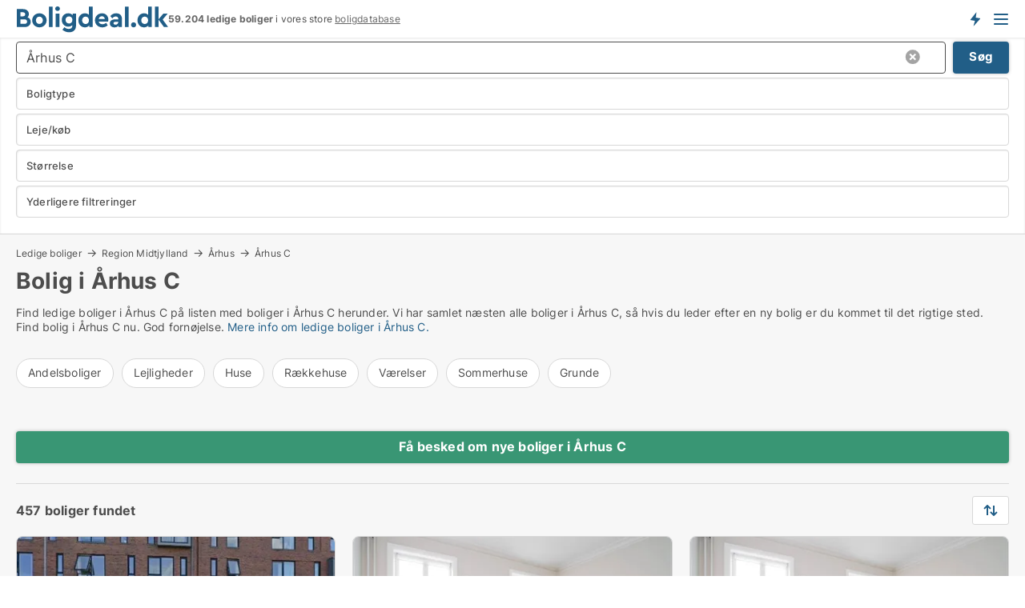

--- FILE ---
content_type: text/html; charset=utf-8
request_url: https://www.boligdeal.dk/ledige-boliger/aarhus-c?campid=infohouse
body_size: 18065
content:
<!doctype html>
<html lang="da" prefix="og:http://ogp.me/ns#">
<head>
    
<meta charset="UTF-8" />

    <title>Ledig bolig i Århus C • 457 ledige boliger</title>
        <meta name="description" content="Find bolig i Århus C hurtigt og nemt ✔ 457 ledige boliger i Århus C ✔ Alle størrelser og prisklasser ✔" />
        <meta property="fb:app_id" content="215491668919088" />
        <meta property="og:type" content="website" />
        <meta property="og:image" content="https://www.boligdeal.dk/media/maukfk1m/cityimage.png" />
        <meta property="og:image:secure_url" content="https://www.boligdeal.dk/media/maukfk1m/cityimage.png" />
        <meta property="og:image:alt" content="https://www.boligdeal.dk/media/maukfk1m/cityimage.png" />
        <meta property="og:image:width" content="640" />
        <meta property="og:image:height" content="480" />
        <meta property="og:url" content="https://www.boligdeal.dk/ledige-boliger/aarhus-c" />
        <meta property="og:title" content="Ledig bolig i Århus C • 457 ledige boliger" />
        <meta property="og:description" content="Find bolig i Århus C hurtigt og nemt ✔ 457 ledige boliger i Århus C ✔ Alle størrelser og prisklasser ✔" />


<link rel="canonical" href="https://www.boligdeal.dk/ledige-boliger/aarhus-c" />

    <meta name="viewport" content="width=device-width, initial-scale=1, maximum-scale=1" />
    <link rel="shortcut icon" href="/images/favicons/favicon-b.svg" type="image/svg+xml" />

    <link rel="stylesheet" type="text/css" href="/css/Fonts.css?v=qdyVyXTPGujr1_Zx6mSCH3rhyJE" />


<link rel="stylesheet" href="/bundles/css/styles.css?v=pWVo-qnRWIgdurHenxtdXkftMa4" />
<link rel="stylesheet" href="/bundles/css/ie.css?v=arvbbbJlr3nYUy4yERXZvdZs-2M" />

    <link rel="stylesheet" type="text/css" href="/css/Print.css?v=bYdEREpUZoZiSfaoFUgZUwvL20s" media="print" />
<script>
    window.dataLayer = window.dataLayer || [];
    function gtag() { dataLayer.push(arguments); }
    gtag('consent', 'default', {
        'ad_user_data': 'denied',
        'ad_personalization': 'denied',
        'ad_storage': 'denied',
        'analytics_storage': 'denied'
    });
    gtag('js', new Date());
    gtag('config', 'G-ZS35GE78DM');
</script>


<script type="application/ld+json">
{
  "@context": "https://schema.org",
  "@type": "FAQPage",
  "mainEntity": [
    {
      "@type": "Question",
      "acceptedAnswer": {
        "@type": "Answer",
        "text": "Du søger online. Platforme viser mulighederne. Ledige boliger i Århus C kan sorteres efter dine behov."
      },
      "name": "Hvordan finder jeg ledige boliger i Århus C?"
    },
    {
      "@type": "Question",
      "acceptedAnswer": {
        "@type": "Answer",
        "text": "Overvej dit budget, beliggenhed og størrelse. Ledige boliger i Århus C kræver omtanke og planlægning."
      },
      "name": "Hvad skal jeg tænke over, når jeg leder efter en bolig i Århus C?"
    },
    {
      "@type": "Question",
      "acceptedAnswer": {
        "@type": "Answer",
        "text": "Ja, der findes boliger for alle budgetter. Ledige boliger i Århus C dækker både store og små behov."
      },
      "name": "Er det muligt at finde billige ledige boliger i Århus C?"
    },
    {
      "@type": "Question",
      "acceptedAnswer": {
        "@type": "Answer",
        "text": "Valget afhænger af dit liv. Ledige boliger i Århus C inkluderer lejligheder, huse og værelser. Find det, der passer dig bedst."
      },
      "name": "Hvilken boligtype skal jeg vælge i Århus C?"
    }
  ]
}
</script>
</head>
<body class="new-popup-layout">
    
    

<header id="header">
    <section>
<a href="https://www.boligdeal.dk/" class="logo">
                    <img alt="Lejeboliger og andelsboliger → 50.000+ ledige boliger til leje og salg" title="Lejeboliger og andelsboliger → 50.000+ ledige boliger til leje og salg" src="/media/569269/boligdeal_logo_2017_190x33.svg"  />
                    
                </a>            <div class="post-logo">
                    <ul class="info" id="presentation_info" data-separator="." data-animate="false">
                        <li><span class="show-desktop"><strong>59.204</strong> ledige boliger lige nu på <a class="tos-info" href="javascript:void(0)" popup-content-id="7578" data-anchor="tos_mails" style="text-decoration:underline;"><strong>Danmarks store boligportal</strong></a></span><span class="show-mobile"><strong>59.204 ledige boliger</strong> i vores store <a class="tos-info" href="javascript:void(0)" popup-content-id="7578" data-anchor="tos_mails" style="text-decoration:underline;">boligdatabase</a></span></li>
                    </ul>


            </div>
            <div class="logo-btns">
                <a id="special_product_button" class="special-product-button" onclick="ShowPreAuthPopup('HeaderSpecialButton', 'Popup_FrequencyUserCreation', '', false, '', '');">Få besked om nye boliger!</a>

                <div class="notification-buttons show-mobile">
                    
<a data-action="user-notifications" data-api="UserNotificationPopup" data-type="Default" class="notification-counter" style="display:none;"
   data-text="Nye boliger" data-empty-text="Boliger der passer til din agent">
    <label data-action="label"></label>
    <span class="counter" data-action="counter"></span>
</a>
                </div>


                    <a class="show-menu-button" onclick="ToggleMenu();"></a>
            </div>
        <div id="slide_nav" class="mobile-navi"></div>
    </section>
        <nav>
                <div  data-single-line="">
                    <aside>
<span><a class="show-desktop regular with-nested" onmouseover="this.prevFontColor=this.style.color;this.style.color='#f5870b'" onmouseout="this.style.color=this.prevFontColor" href="https://www.boligdeal.dk/about">Om Boligdeal.dk</a><ul class="nested-links"><li><a class="regular" href="https://www.boligdeal.dk/kontakt">Kontakt os</a></li><li><a class="regular" href="https://www.boligdeal.dk/her-kommer-boligerne-fra">Her kommer boligerne fra</a></li><li><a class="regular" href="https://www.boligdeal.dk/betalingsbruger-fordele-som-boligsoeger">Betalingsbruger fordele</a></li><li><a class="regular" href="https://www.boligdeal.dk/find-fejl-og-faa-beloenning">Belønning for fejl</a></li><li><a class="regular" href="https://www.boligdeal.dk/facebook-communities">Facebook communities</a></li></ul></span><span><a class="regular with-nested" href="https://www.boligdeal.dk/ledige-boliger">Find bolig</a><ul class="nested-links"><li><a class="regular" href="https://www.boligdeal.dk/ledige/lejligheder">Lejlighed</a></li><li><a class="regular" href="https://www.boligdeal.dk/ledige/huse">Hus</a></li><li><a class="regular" href="https://www.boligdeal.dk/ledige/raekkehuse">Rækkehus</a></li><li><a class="regular" href="https://www.boligdeal.dk/ledige/vaerelser">Værelse</a></li><li><a class="regular" href="https://www.boligdeal.dk/ledige/fritidshuse">Fritidshus</a></li><li><a class="regular" href="https://www.boligdeal.dk/ledige/grunde">Grund</a></li><li><a class="regular" href="https://www.boligdeal.dk/andelsboliger">Andelsbolig</a></li></ul></span><span><a class="bold with-nested" onmouseover="this.prevFontColor=this.style.color;this.style.color='#f5870b'" onmouseout="this.style.color=this.prevFontColor" href="/lejeboliger">Find lejebolig</a><ul class="nested-links"><li><a class="regular" href="https://www.boligdeal.dk/lejeboliger/koebenhavn">Lejebolig København</a></li><li><a class="regular" href="https://www.boligdeal.dk/lejeboliger/aalborg"> Lejebolig Aalborg</a></li><li><a class="regular" href="https://www.boligdeal.dk/leje/raekkehuse">Rækkehus til leje</a></li><li><a class="regular" href="https://www.boligdeal.dk/leje/vaerelser">Værelse til leje </a></li></ul></span><span><a class="bold with-nested" onmouseover="this.prevFontColor=this.style.color;this.style.color='#f5870b'" onmouseout="this.style.color=this.prevFontColor" href="/andelsboliger">Find andelsbolig</a><ul class="nested-links two-col"><li><a class="regular" href="https://www.boligdeal.dk/andelsboliger/koebenhavn">Andelsbolig i København</a></li><li><a class="regular" href="https://www.boligdeal.dk/andelsboliger/vesterbro">Andelsbolig Vesterbro</a></li><li><a class="regular" href="https://www.boligdeal.dk/andelsboliger/noerrebro">Andelsbolig Nørrebro</a></li><li><a class="regular" href="https://www.boligdeal.dk/andelsboliger/oesterbro">Andelsbolig på Østerbro</a></li><li><a class="regular" href="https://www.boligdeal.dk/andelsboliger/aarhus">Andelsbolig Århus</a></li><li><a class="regular" href="https://www.boligdeal.dk/andelsboliger/odense">Andelsbolig Odense</a></li><li><a class="regular" href="https://www.boligdeal.dk/andelsboliger/aalborg">Andelsbolig i Aalborg</a></li><li><a class="regular" href="https://www.boligdeal.dk/andelsboliger/naestved">Andelsbolig Næstved</a></li><li><a class="regular" href="https://www.boligdeal.dk/andelsboliger/valby">Andelsbolig Valby</a></li><li><a class="regular" href="https://www.boligdeal.dk/andelsboliger/esbjerg">Andelsbolig Esbjerg</a></li><li><a class="regular" href="https://www.boligdeal.dk/andelsboliger/kolding">Andelsbolig Kolding</a></li><li><a class="regular" href="https://www.boligdeal.dk/andelslejligheder-i-koebenhavn">Andelslejligheder København</a></li><li><a class="regular" href="https://www.boligdeal.dk/andelslejligheder">Andelslejligheder</a></li></ul></span><span><a class="bold with-nested" onmouseover="this.prevFontColor=this.style.color;this.style.color='#f5870b'" onmouseout="this.style.color=this.prevFontColor" href="/udlejning-af-lejeboliger">Find lejer</a><ul class="nested-links"><li><a class="regular" href="https://www.boligdeal.dk/udlejning-af-lejeboliger/lejligheder">Udlejning af lejlighed</a></li><li><a class="regular" href="https://www.boligdeal.dk/udlejning-af-lejeboliger">Udlejning af lejebolig</a></li><li><a class="regular" href="https://www.boligdeal.dk/udlejning-af-lejeboliger/huse">Udlejning af hus</a></li><li><a class="regular" href="https://www.boligdeal.dk/udlejning-af-lejeboliger/vaerelser">Udlejning af værelse</a></li></ul></span><span><a class="regular with-nested" href="https://www.boligdeal.dk/selvsalg">Find køber</a><ul class="nested-links"><li><a class="regular" href="https://www.boligdeal.dk/salg-af-andelsboliger">Salg af andelsbolig</a></li><li><a class="regular" href="https://www.boligdeal.dk/selvsalg">Salg af bolig</a></li></ul></span><span><a class="regular with-nested" onmouseover="this.prevFontColor=this.style.color;this.style.color='#f5870b'" onmouseout="this.style.color=this.prevFontColor" href="https://www.boligdeal.dk/viden-om">Viden om</a><ul class="nested-links"><li><a class="regular" href="https://www.boligdeal.dk/boliger-spoergsmaal-svar">Spørgsmål og svar om boliger</a></li><li><a class="regular" href="https://www.boligdeal.dk/tjek-udlejer-foer-betaling">Tjek udlejer før betaling</a></li><li><a class="regular" href="https://www.boligdeal.dk/blogs">Blog</a></li><li><a class="regular" href="https://www.boligdeal.dk/nyheder">Nyheder</a></li><li><a class="regular" href="https://www.boligdeal.dk/bolig-ordbog">Bolig-ordbog</a></li></ul></span><span><a class="bold with-nested" onmouseover="this.prevFontColor=this.style.color;this.style.color='#f5870b'" onmouseout="this.style.color=this.prevFontColor" href="https://www.boligdeal.dk/bolig-statistik">Bolig-data</a><ul class="nested-links"><li><a class="regular" href="https://www.boligdeal.dk/bolig-statistik/lejeboliger-udvikling">Udviklingen i udbudte lejeboliger</a></li><li><a class="regular" href="https://www.boligdeal.dk/bolig-statistik/nye-lejeboliger-udvikling">Udviklingen i nye udbudte lejeboliger</a></li><li><a class="regular" href="https://www.boligdeal.dk/bolig-statistik/udlejede-boliger-udvikling">Udviklingen i udlejede boliger</a></li><li><a class="regular" href="https://www.boligdeal.dk/bolig-statistik/salgsboliger-udvikling">Udviklingen i udbudte salgsboliger</a></li><li><a class="regular" href="https://www.boligdeal.dk/bolig-statistik/nye-salgsboliger-udvikling">Udviklingen i nye udbudte salgsboliger</a></li><li><a class="regular" href="https://www.boligdeal.dk/bolig-statistik/solgte-boliger-udvikling">Udviklingen i solgte boliger</a></li></ul></span>                        
                    </aside>
                    <aside>
<a class="show-desktop regular" onmouseover="this.prevFontColor=this.style.color;this.style.color='#f5870b'" onmouseout="this.style.color=this.prevFontColor" href="https://www.boligdeal.dk/create-user-profile">Opret</a><a class="show-mobile bold" onmouseover="this.prevFontColor=this.style.color;this.style.color='#f5870b'" onmouseout="this.style.color=this.prevFontColor" href="https://www.boligdeal.dk/create-user-profile">Sign up</a><a class="button orange regular plus" onmouseover="this.prevFontColor=this.style.color;this.style.color='#f5870b'" onmouseout="this.style.color=this.prevFontColor" href="/opret-boligannonce">Opret annonce</a>                                <a class="login show-desktop" href="javascript:ShowLoginPopup()">Log ind</a>
                    </aside>
                </div>
        </nav>
    
</header>


    <main id="layout" class="">
        <div id="container">
            <div id="mainContent">
                


                <div class="content page-content" id="page_data">
                    
                    





<div class="search-results">
    <div class="top-section" data-extra-top-content="1">
<div class="breadcrumb head" id="simple_bread_crumb"><a href="/ledige-boliger" onclick="ClearSearch()" oncontextmenu="ClearSearch()">Ledige boliger</a><a href="/ledige-boliger/region-midtjylland" class="Ledige boliger  i Region Midtjylland" onclick="ClearSearch()" oncontextmenu="ClearSearch()">Region Midtjylland</a><a href="/ledige-boliger/aarhus" class="Ledige boliger  i Århus" onclick="ClearSearch()" oncontextmenu="ClearSearch()">Århus</a><a href="/ledige-boliger/aarhus-c" class="Ledige boliger   i  Århus C" onclick="ClearSearch()" oncontextmenu="ClearSearch()">Århus C</a></div><script type="application/ld+json">
    {
      "@context": "https://schema.org",
      "@type": "BreadcrumbList",
      "itemListElement": [{
        "@type": "ListItem",
        "position": 1,
        "name": "Ledige boliger",
        "item": "https://www.boligdeal.dk/ledige-boliger"
      },{
        "@type": "ListItem",
        "position": 2,
        "name": "Region Midtjylland",
        "item": "https://www.boligdeal.dk/ledige-boliger/region-midtjylland"
      },{
        "@type": "ListItem",
        "position": 3,
        "name": "Århus",
        "item": "https://www.boligdeal.dk/ledige-boliger/aarhus"
      },{
        "@type": "ListItem",
        "position": 4,
        "name": "Århus C",
        "item": "https://www.boligdeal.dk/ledige-boliger/aarhus-c"
      }]
    }
    </script>        <h1 id="searchResultsHeadline">
            Bolig i Århus C
        </h1>
        <div class="seo-content">
            <p><p>Find ledige boliger i Århus C på listen med boliger i Århus C herunder. Vi har samlet næsten alle boliger i Århus C, så hvis du leder efter en ny bolig er du kommet til det rigtige sted. Find bolig i Århus C nu. God fornøjelse. <a href="#moreinfo" data-anchor="#moreinfo">Mere info om ledige boliger i Århus C.</a></p></p>
        </div>




<div class="scrollable-list" data-behavior="ScrollableList">
    <div>
            <a href="/andelsboliger/aarhus-c">Andelsboliger</a>
            <a href="/ledige/lejligheder/aarhus-c">Lejligheder</a>
            <a href="/ledige/huse/aarhus-c">Huse</a>
            <a href="/ledige/raekkehuse/aarhus-c">Rækkehuse</a>
            <a href="/ledige/vaerelser/aarhus-c">Værelser</a>
            <a href="/ledige/sommerhuse/aarhus-c">Sommerhuse</a>
            <a href="/ledige/grunde/aarhus-c">Grunde</a>
    </div>
</div></div>




<div class="side-search-criteria" id="side_crit">
    <div class="wrap">
<form action="/Custom/LeftMenu/Process?campid=infohouse&selectedDemandType=&selectedDemandTypeUrlKey=ledige-boliger&cityName=aarhus-c&zipCode=&isSearchResultPage=True&nodeId=1940&searchType=FindAds" data-ajax="true" method="POST" data-ajax-mode="after" data-ajax-update="#side_crit" data-ajax-failure="alert('An unexpected error occured. Please contact support@mail.boligdeal.dk');" id="side_crit_form" datavalalert="1">
            <div class="filter ">


                

                    <div class="item  primary">
        <label class="h3" for="side_crit_exp_locationtitle">Hvor søger du?</label>
                        <div class="box huge" data-criteria="LeftMenu_ZipCodes">
                            

<div data-behavior="ZipContainer" id="LeftMenu_ZipCodes" class="zip-control"
     data-duplicate-big-cities="false"
     data-max-items=""
     data-country=""
     data-max-items-message="Du kan højst vælge  postnumre"
     data-no-cities-message="&amp;lt;span class=&amp;quot;show-desktop&amp;quot;&amp;gt;Vælg by/postnummer&amp;lt;/span&amp;gt;&amp;lt;span class=&amp;quot;show-mobile&amp;quot;&amp;gt;Område&amp;lt;/span&amp;gt;"
     data-several-cities-message="[amount] postnumre valgt"
     data-counting-label="true"
     data-allow-regions="true"
     data-country-changes-callback="false"
     data-hide-countries="true"
     data-search-countries="true"
     data-placeholder="Skriv navn på by/område..."
     data-use-search-button="true"
     v-bind:class="{ 'has-values': selected.length > 0 }">
    <input type="text" style="display:none;" ref="value" name="LeftMenu_ZipCodes" value="8000" v-bind:value="valueString"
           data-val="false" data-val-required="" />
    <div class="zip-selector search-text-container">
                <a class="search-button" v-on:click="togglePopup()"></a>
            <input type="text" class="txt placeholder-green search-text-input" v-bind:value="filter" v-on:input="filter=$event.target.value" v-on:focus="onFocus()" v-on:blur="onBlur()" v-on:keydown.enter.prevent="onEnter"
                v-bind:placeholder="placeholder" autocomplete="off" />
            <a class="delete-all" v-show="isDeleteAllShown" v-on:click="removeAll()"></a>
                <a class="button search-text-button" v-on:click="search()">Søg</a>
        <div ref="popup" class="popup-container" v-show="visible" style="display:none;">
            <div ref="items" class="ZipCodeContainer custom-scroll">
                <template v-for="item in cities" v-bind:key="item.Id">
                    <span class="custom-cb"
                          v-bind:title="item.Name" 
                          v-bind:class="{ bold: item.IsRegion && item.ChildIds.length > 0}"
                          v-on:click="toggle(item)">
                        <input type="checkbox" v-bind:value="item.Id" v-bind:checked="isItemSelected(item)" v-if="!item.IsRegion || allowRegions" />
                        <span>{{item.Name}}</span>
                    </span>
                    <fieldset v-if="regionMode && item.IsRegion && item.ChildIds.length > 0 && item.ShowChildItems">
                        <a v-on:click="selectVisible" v-show="isSelectAllInPopupVisible" class="link non-link red">Vælg alle herunder</a>
                        <a v-on:click="removeVisible" v-show="isDeleteAllInPopupVisible" class="link non-link red">Slet valgte</a>
                    </fieldset>
                </template>
            </div>
            <div class="btns" v-show="cities.length > 0">
                <a class="button small full-width" v-on:click="onOk()">OK</a>
            </div>
            <div class="tip" v-show="showPopupTip">Scroll ned for at se flere byer</div>
        </div>
    </div>
</div>
                        </div>
                    </div>
        <div class="item secondary" id="estate_type_label">
        <label class="h3" for="side_crit_exp_litlokaler.text">Hvilken boligtype søges?</label>
            <div class="box large" data-criteria="LeftMenu_LPEstateTypes">
                

<div class="EstateTypeContainer" data-behavior="EstateTypeContainer" data-demand-control="LeftMenu_DemandTypeId" data-label-id="estate_type_label" id="LeftMenu_LPEstateTypes" data-is-lp="true" data-alternative-names="">




<div class="custom-dd" data-custom-dd data-behavior="CustomDropDown" data-max-items=""
     data-default-text="&amp;lt;span class=&amp;quot;show-desktop&amp;quot;&amp;gt;Vælg boligtype...&amp;lt;/span&amp;gt;&amp;lt;span class=&amp;quot;show-mobile&amp;quot;&amp;gt;Boligtype&amp;lt;/span&amp;gt;" data-many-text="%amount% typer valgt" data-selected-items-label-preffix="Boligtype" 
      data-counting-label="true"
     data-hide-checkboxes="false" data-on-change="" data-placeholder="Find typer"
     name="LeftMenu_LPEstateTypes"
     v-bind:class="{ 'has-values': selected.length > 0 }">
        <div class="select-mimic-button" v-bind:disabled="disabled" v-on:click="togglePopup" v-html="labelText" v-bind:class="{ empty: selected.length === 0, several: selected.length > 1 }" v-bind:data-filters-count="selected.length > 1 ? selected.length : null"></div>
    <div class="popup-container --wrap" style="display:none;" v-show="isShown" ref="popup">
        <div class="scroll custom-scroll">
            <div >
                    <div v-show="isItemVisible('1') && isGroupVisible('')">
                        <label class="custom-cb">
                            <input type="checkbox" name="LeftMenu_LPEstateTypes" value="1" data-group="" v-model="selected"
                                   v-bind:disabled="disabled || !isAllowed('1')"  
                                   v-bind:data-disabled="!isItemVisible('1')" />
                            <span v-on:click="if (!isAllowed('1')) showMaxItemsMessage()">Andelsbolig</span>
                        </label>
                    </div>
                    <div v-show="isItemVisible('8') && isGroupVisible('')">
                        <label class="custom-cb">
                            <input type="checkbox" name="LeftMenu_LPEstateTypes" value="8" data-group="" v-model="selected"
                                   v-bind:disabled="disabled || !isAllowed('8')"  
                                   v-bind:data-disabled="!isItemVisible('8')" />
                            <span v-on:click="if (!isAllowed('8')) showMaxItemsMessage()">Grund</span>
                        </label>
                    </div>
                    <div v-show="isItemVisible('3') && isGroupVisible('')">
                        <label class="custom-cb">
                            <input type="checkbox" name="LeftMenu_LPEstateTypes" value="3" data-group="" v-model="selected"
                                   v-bind:disabled="disabled || !isAllowed('3')"  
                                   v-bind:data-disabled="!isItemVisible('3')" />
                            <span v-on:click="if (!isAllowed('3')) showMaxItemsMessage()">Hus</span>
                        </label>
                    </div>
                    <div v-show="isItemVisible('2') && isGroupVisible('')">
                        <label class="custom-cb">
                            <input type="checkbox" name="LeftMenu_LPEstateTypes" value="2" data-group="" v-model="selected"
                                   v-bind:disabled="disabled || !isAllowed('2')"  
                                   v-bind:data-disabled="!isItemVisible('2')" />
                            <span v-on:click="if (!isAllowed('2')) showMaxItemsMessage()">Lejlighed</span>
                        </label>
                    </div>
                    <div v-show="isItemVisible('4') && isGroupVisible('')">
                        <label class="custom-cb">
                            <input type="checkbox" name="LeftMenu_LPEstateTypes" value="4" data-group="" v-model="selected"
                                   v-bind:disabled="disabled || !isAllowed('4')"  
                                   v-bind:data-disabled="!isItemVisible('4')" />
                            <span v-on:click="if (!isAllowed('4')) showMaxItemsMessage()">Rækkehus</span>
                        </label>
                    </div>
                    <div v-show="isItemVisible('5') && isGroupVisible('')">
                        <label class="custom-cb">
                            <input type="checkbox" name="LeftMenu_LPEstateTypes" value="5" data-group="" v-model="selected"
                                   v-bind:disabled="disabled || !isAllowed('5')"  
                                   v-bind:data-disabled="!isItemVisible('5')" />
                            <span v-on:click="if (!isAllowed('5')) showMaxItemsMessage()">Sommerhus</span>
                        </label>
                    </div>
                    <div v-show="isItemVisible('9') && isGroupVisible('')">
                        <label class="custom-cb">
                            <input type="checkbox" name="LeftMenu_LPEstateTypes" value="9" data-group="" v-model="selected"
                                   v-bind:disabled="disabled || !isAllowed('9')"  
                                   v-bind:data-disabled="!isItemVisible('9')" />
                            <span v-on:click="if (!isAllowed('9')) showMaxItemsMessage()">Værelse</span>
                        </label>
                    </div>
            </div>
        </div>
            <div class="btns">
                <a class="button small full-width" v-on:click="closePopup()">OK</a>
            </div>
    </div>
</div></div>
            </div>
        </div>
                        <div class="item secondary">
        <label class="h3" for="side_crit_exp_littype.text">Søger du leje eller salg?</label>
                            <span class="popup-opener" data-behavior="PopupOpener"><span class="show-desktop">Søger du leje eller salg?</span><span class="show-mobile">Leje/køb</span></span>
                            <div>
                                <div class="box" data-criteria="LeftMenu_DemandTypeId">
                                        <div>
                                            <label class="custom-cb">
                                                <input type="radio" name="LeftMenu_DemandTypeId" checked="checked" />
                                                <span>Alle</span>
                                            </label>
                                        </div>
                                        <div>
                                            <label class="custom-cb">
                                                <input type="radio" name="LeftMenu_DemandTypeId" value="1" />
                                                <span>Lejebolig</span>
                                            </label>
                                        </div>
                                        <div>
                                            <label class="custom-cb">
                                                <input type="radio" name="LeftMenu_DemandTypeId" value="9" />
                                                <span>Andelsbolig</span>
                                            </label>
                                        </div>
                                        <div>
                                            <label class="custom-cb">
                                                <input type="radio" name="LeftMenu_DemandTypeId" value="2" />
                                                <span>Ejerbolig</span>
                                            </label>
                                        </div>
                                </div>
                            </div>
                        </div>


                    <div class="item secondary">
        <label class="h3" for="side_crit_exp_litsize.text">Hvilken størrelse søges?</label>
                        <span class="popup-opener" data-behavior="PopupOpener"><span class="show-desktop">Hvilken størrelse søges?</span><span class="show-mobile">Størrelse</span></span>
                        <div class="box" data-criteria="LeftMenu_Area" data-preffix="Størrelse">
                            

<div data-behavior="SpanBox" class="span-box slider"
       data-sp-decimal=","
       data-sp-thousand="."
       data-perc-deviation="0"
       data-disable-autofill=""
       data-disable-formatting="false" name="LeftMenu_Area">
        <div class="holder" data-slider data-max="500" data-postfix="&lt;span&gt;m&lt;sup&gt;2&lt;/sup&gt;&lt;/span&gt;" data-step="1">
            <input ref="fieldTo" data-from type="text" name="LeftMenu_AreaFrom" v-bind:value="resultMin" />
            <input ref="fieldFrom" data-to type="text" name="LeftMenu_AreaTo" v-bind:value="resultMax" />

            <input type="range" min="0" max="500" step="1" v-model="value1" />
            <input type="range" min="0" max="500" step="1" v-model="value2" />
            <div class="line">
                <span v-bind:style="{ width: rangeWidth + '%', marginLeft: rangeOffset + '%' }"></span>
            </div>
            <div class="tips">
                <div>
                    <span ref="inputMin" contenteditable="true" v-html="inputMin" v-on:blur="onMinInput" v-on:focus="onMinFocus" v-on:keydown.enter="onKeypressEnter" :class="{ 'editable': true }"></span>
                    <span v-html="postfix"></span>
                </div>
                <div>
                    <span ref="inputMax" contenteditable="true" v-html="inputMax" v-on:blur="onMaxInput" v-on:focus="onMaxFocus" v-on:keydown.enter="onKeypressEnter" :class="{ 'editable': true }"></span>
                    <span v-html="postfix"></span>
                </div>
            </div>
        </div>
</div>
                        </div>
                    </div>


                        <div class="item secondary">
<span class="popup-opener" data-behavior="PopupOpener"><span class="show-desktop">Yderligere filtreringer</span><span class="show-mobile">Yderligere filtreringer</span></span>                            <div>
                                    <div class="box" id="crit_rental_period" data-criteria="LeftMenu_RentalPeriodIds" data-demands="1">
                                        <strong>Lejeperiode</strong>
                                            <div class="chBox chList">
                                                <input type="checkbox" name="LeftMenu_RentalPeriodIds" value="1" class="custom" id="crit_rp_ShortTerm" checked="checked" /><label for="crit_rp_ShortTerm">Under et år</label>
                                            </div>
                                            <div class="chBox chList">
                                                <input type="checkbox" name="LeftMenu_RentalPeriodIds" value="2" class="custom" id="crit_rp_LongTerm" checked="checked" /><label for="crit_rp_LongTerm">1-3 år</label>
                                            </div>
                                            <div class="chBox chList">
                                                <input type="checkbox" name="LeftMenu_RentalPeriodIds" value="3" class="custom" id="crit_rp_UnlimitedTerm" checked="checked" /><label for="crit_rp_UnlimitedTerm">Tidsubegrænset</label>
                                            </div>
                                    </div>
                                    <div class="box" id="crit_swap" data-criteria="LeftMenu_IncludeSwap" data-demands="1,9">
                                        <div class="chBox chList no-padding">
                                            <input type="checkbox" name="LeftMenu_IncludeSwap" id="crit_sw" value="true" checked="checked" class="custom" data-default-checked /><label for="crit_sw">Vis bytteboliger</label>
                                        </div>
                                    </div>

            <div class="box" id="crit_rent_price" data-criteria="LeftMenu_RentPrice" data-demands="1"
                 data-preffix="Pris" data-suffix="om måned">
                <strong>Leje per måned</strong>
                <div>
                    

<div data-behavior="SpanBox" class="span-box slider"
       data-sp-decimal=","
       data-sp-thousand="."
       data-perc-deviation="0"
       data-disable-autofill=""
       data-disable-formatting="false" name="LeftMenu_RentPrice">
        <div class="holder" data-slider data-max="100000" data-postfix="&lt;span&gt;DKK&lt;/span&gt;" data-step="1000">
            <input ref="fieldTo" data-from type="text" name="LeftMenu_RentPriceFrom" v-bind:value="resultMin" />
            <input ref="fieldFrom" data-to type="text" name="LeftMenu_RentPriceTo" v-bind:value="resultMax" />

            <input type="range" min="0" max="100000" step="1000" v-model="value1" />
            <input type="range" min="0" max="100000" step="1000" v-model="value2" />
            <div class="line">
                <span v-bind:style="{ width: rangeWidth + '%', marginLeft: rangeOffset + '%' }"></span>
            </div>
            <div class="tips">
                <div>
                    <span ref="inputMin" contenteditable="true" v-html="inputMin" v-on:blur="onMinInput" v-on:focus="onMinFocus" v-on:keydown.enter="onKeypressEnter" :class="{ 'editable': true }"></span>
                    <span v-html="postfix"></span>
                </div>
                <div>
                    <span ref="inputMax" contenteditable="true" v-html="inputMax" v-on:blur="onMaxInput" v-on:focus="onMaxFocus" v-on:keydown.enter="onKeypressEnter" :class="{ 'editable': true }"></span>
                    <span v-html="postfix"></span>
                </div>
            </div>
        </div>
</div>
                </div>
            </div>
            <div class="box" id="crit_buy_price" data-criteria="LeftMenu_SalePrice" data-demands="2,9"
                 data-preffix="Pris">
                <strong>Salgspris</strong>
                <div>
                    

<div data-behavior="SpanBox" class="span-box slider"
       data-sp-decimal=","
       data-sp-thousand="."
       data-perc-deviation="0"
       data-disable-autofill=""
       data-disable-formatting="false" name="LeftMenu_SalePrice">
        <div class="holder" data-slider data-max="10000000" data-postfix="&lt;span&gt;DKK&lt;/span&gt;" data-step="100000">
            <input ref="fieldTo" data-from type="text" name="LeftMenu_SalePriceFrom" v-bind:value="resultMin" />
            <input ref="fieldFrom" data-to type="text" name="LeftMenu_SalePriceTo" v-bind:value="resultMax" />

            <input type="range" min="0" max="10000000" step="100000" v-model="value1" />
            <input type="range" min="0" max="10000000" step="100000" v-model="value2" />
            <div class="line">
                <span v-bind:style="{ width: rangeWidth + '%', marginLeft: rangeOffset + '%' }"></span>
            </div>
            <div class="tips">
                <div>
                    <span ref="inputMin" contenteditable="true" v-html="inputMin" v-on:blur="onMinInput" v-on:focus="onMinFocus" v-on:keydown.enter="onKeypressEnter" :class="{ 'editable': true }"></span>
                    <span v-html="postfix"></span>
                </div>
                <div>
                    <span ref="inputMax" contenteditable="true" v-html="inputMax" v-on:blur="onMaxInput" v-on:focus="onMaxFocus" v-on:keydown.enter="onKeypressEnter" :class="{ 'editable': true }"></span>
                    <span v-html="postfix"></span>
                </div>
            </div>
        </div>
</div>
                </div>
            </div>
                            </div>
                        </div>





            </div>
            <input id="btnCriteriaUpdated" type="submit" style="display:none;" name="CriteriaUpdated" />
            <input id="btnMoreLocations" type="submit" style="display:none;" name="MoreLocations" />
                <div class="static-filter-buttons show-criteria">
                    <a class="button medium" href="javascript:LeftMenu_ShowSecondaryCriteria()"><span class="text-show">Filtrer søgning</span><span class="text-hide">Søg</span></a>


    <div class="sorting-box" data-sorting-control style="visibility:hidden;" v-bind:style="{ visibility: initialized ? 'visible' : 'hidden' }" data-init-value="default_asc">
        <label v-show="isDefault" style="display: none;">Sorter søgeresultat</label>
        <span v-show="!isDefault" style="display: none;"></span>
        <label v-show="!isDefault" style="display: none;">{{label}}</label>
        <select ref="select" data-field="srt_field" data-dir="srt_dir" v-model="selected">
                <option value="default_asc">Nulstil</option>
                <option value="size_asc">Størrelse (mindste først)</option>
                <option value="size_desc">Størrelse (største først)</option>
                <option value="price_asc">Pris (laveste først)</option>
                <option value="price_desc">Pris (højeste først)</option>
        </select>
    </div>
                </div>
</form>

    </div>
</div>

    <div class="wrap">
        


<style type="text/css">
    .image-watermark.--missing > span {
    font-weight: bold !important;
color:rgba(76, 120, 191) !important;
}
@media only screen and (max-width: 999px) {
    .image-watermark.--missing > span {
        font-weight: bold !important;
color:rgba(208, 230, 247,1) !important;
    }
}
    .image-watermark.--street > span {
    font-weight: bold !important;
color:rgba(208, 230, 247,1) !important;
}
@media only screen and (max-width: 999px) {
    .image-watermark.--street > span {
        font-weight: bold !important;
color:rgba(208, 230, 247,1) !important;
    }
}
</style>


    <script>
        var AdsList_CustomRoutes = {
        listMode: 'Search',
        tableHeader: '',
        isMapRendered: false,
        isMapShown: false,
        pageIndex: null
        }
    </script>
        <div id="ads_list" class="ads-list-wrapper regular-list grid">




                    <div class="search-results-controls " id="adsListSearchResultControl">
<div class="show-mobile button-space"><a class="button big full-width green " href="javascript:ShowPreAuthPopup(`HeaderSpecialButton`,``,``,false,``,``);">Få besked om nye boliger i Århus C</a></div>
<span class="total-label">457 boliger fundet</span>                    <div class="right-container">
                        <div class="show-desktop"><a class="button medium green " href="javascript:ShowPreAuthPopup(`HeaderSpecialButton`,``,``,false,``,``);">Få besked om nye boliger i Århus C</a></div>

    <div class="sorting-box" data-sorting-control style="visibility:hidden;" v-bind:style="{ visibility: initialized ? 'visible' : 'hidden' }" data-init-value="default_asc">
        <label v-show="isDefault" style="display: none;">Sorter søgeresultat</label>
        <span v-show="!isDefault" style="display: none;"></span>
        <label v-show="!isDefault" style="display: none;">{{label}}</label>
        <select ref="select" data-field="srt_field" data-dir="srt_dir" v-model="selected">
                <option value="default_asc">Nulstil</option>
                <option value="size_asc">Størrelse (mindste først)</option>
                <option value="size_desc">Størrelse (største først)</option>
                <option value="price_asc">Pris (laveste først)</option>
                <option value="price_desc">Pris (højeste først)</option>
        </select>
    </div>
                    </div>
                </div>

            
            
            <div id="scroll_target"></div>
                <ul class="table-ads col-3">

                        <li class="">
                            <div  onclick="Redirect('/leje/lejligheder/aarhus-c/1621334', false)">
                                    <h4 class="line-clamp line-2">
                                        <a href="/leje/lejligheder/aarhus-c/1621334" target="_self" title="57 m2 lejlighed til leje i 8000 Århus C">57 m2 lejlighed til leje i 8000 Århus C</a>
                                    </h4>

                                    <div class="image">
                                            <a onclick="Redirect(&#x27;/leje/lejligheder/aarhus-c/1621334&#x27;, false)" data-no-propagation>
        <div class="main-img">
            <img src="/LPStreetView/Cache/1621334_411.webp?t=639033519690892449" alt="Lejligheder til leje i Århus C - Foto fra Google Street View" title="Lejligheder til leje i Århus C - Foto fra Google Street View" loading="lazy" />
<div class="image-watermark --street"><span data-nosnippet="true">Foto fra Google Street View</span></div>            
        </div>
                                            </a>

                                    </div>




<div class="wrap">




                                    <div class="text-data" >
                                            <a href="/leje/lejligheder/aarhus-c/1621334" data-no-propagation target="_self" title="Lejlighed til leje i 8000 Århus C">Lejlighed til leje i 8000 Århus C</a>
                                    </div>

                                        <div class="bottom"> 
                                            <div class="list-facts">
                                                <ul>
                                                        <li>
                                                            <label>Leje:</label>
        <span>Ca. 9.500 kr.</span>
                                                        </li>
                                                        <li>
                                                            <label>Ledig fra:</label>
        <span>1. april 2026</span>
                                                        </li>
                                                        <li>
                                                            <label>Antal værelser:</label>
        <span>2 </span>
                                                        </li>
                                                </ul>
                                            </div>
                                        </div>
                                            <div class="footer" data-footer="1621334">
                                                    <a class="button medium full-width show-desktop" data-buy-ad-button="1621334" onclick="ProcessAdRequest(1621334)" data-no-propagation>Få mere info</a>
                                            </div>

</div>                            </div>
                        </li>                    
                        <li class="">
                            <div  onclick="Redirect('/leje/lejligheder/aarhus-c/1756277', false)">
                                    <h4 class="line-clamp line-2">
                                        <a href="/leje/lejligheder/aarhus-c/1756277" target="_self" title="44 m2 lejlighed til leje i 8000 Århus C">44 m2 lejlighed til leje i 8000 Århus C</a>
                                    </h4>

                                    <div class="image">
                                            <a onclick="Redirect(&#x27;/leje/lejligheder/aarhus-c/1756277&#x27;, false)" data-no-propagation>
        <div class="main-img">
            <img src="/images/noimage/Cache/Housing_411.webp" alt="Lejligheder til leje i Århus C - Denne bolig har intet billede" title="Lejligheder til leje i Århus C - Denne bolig har intet billede" loading="lazy" />
<div class="image-watermark --missing"><span data-nosnippet="true">Modelfoto</span></div>            
        </div>
                                            </a>

                                    </div>




<div class="wrap">




                                    <div class="text-data" >
                                            <a href="/leje/lejligheder/aarhus-c/1756277" data-no-propagation target="_self" title="Lejlighed til leje i 8000 Århus C">Lejlighed til leje i 8000 Århus C</a>
                                    </div>

                                        <div class="bottom"> 
                                            <div class="list-facts">
                                                <ul>
                                                        <li>
                                                            <label>Leje:</label>
        <span>Ca. 6.500 kr.</span>
                                                        </li>
                                                        <li>
                                                            <label>Ledig fra:</label>
        <span>1. april 2026</span>
                                                        </li>
                                                        <li>
                                                            <label>Antal værelser:</label>
        <span>1 </span>
                                                        </li>
                                                </ul>
                                            </div>
                                        </div>
                                            <div class="footer" data-footer="1756277">
                                                    <a class="button medium full-width show-desktop" data-buy-ad-button="1756277" onclick="ProcessAdRequest(1756277)" data-no-propagation>Få mere info</a>
                                            </div>

</div>                            </div>
                        </li>                    
                        <li class="">
                            <div  onclick="Redirect('/leje/lejligheder/aarhus-c/1957140', false)">
                                    <h4 class="line-clamp line-2">
                                        <a href="/leje/lejligheder/aarhus-c/1957140" target="_self" title="40 m2 lejlighed til leje i 8000 Århus C">40 m2 lejlighed til leje i 8000 Århus C</a>
                                    </h4>

                                    <div class="image">
                                            <a onclick="Redirect(&#x27;/leje/lejligheder/aarhus-c/1957140&#x27;, false)" data-no-propagation>
        <div class="main-img">
            <img src="/images/noimage/Cache/Housing_411.webp" alt="Lejligheder til leje i Århus C - Denne bolig har intet billede" title="Lejligheder til leje i Århus C - Denne bolig har intet billede" loading="lazy" />
<div class="image-watermark --missing"><span data-nosnippet="true">Modelfoto</span></div>            
        </div>
                                            </a>

                                    </div>




<div class="wrap">




                                    <div class="text-data" >
                                            <a href="/leje/lejligheder/aarhus-c/1957140" data-no-propagation target="_self" title="Lejlighed til leje i 8000 Århus C">Lejlighed til leje i 8000 Århus C</a>
                                    </div>

                                        <div class="bottom"> 
                                            <div class="list-facts">
                                                <ul>
                                                        <li>
                                                            <label>Leje:</label>
        <span>Ca. 7.500 kr.</span>
                                                        </li>
                                                        <li>
                                                            <label>Antal værelser:</label>
        <span>1 </span>
                                                        </li>
                                                </ul>
                                            </div>
                                        </div>
                                            <div class="footer" data-footer="1957140">
                                                    <a class="button medium full-width show-desktop" data-buy-ad-button="1957140" onclick="ProcessAdRequest(1957140)" data-no-propagation>Få mere info</a>
                                            </div>

</div>                            </div>
                        </li>                    
                        <li class="">
                            <div  onclick="Redirect('/leje/lejligheder/aarhus-c/3266139', false)">
                                    <h4 class="line-clamp line-2">
                                        <a href="/leje/lejligheder/aarhus-c/3266139" target="_self" title="72 m2 lejlighed til leje i 8000 Århus C">72 m2 lejlighed til leje i 8000 Århus C</a>
                                    </h4>

                                    <div class="image">
                                            <a onclick="Redirect(&#x27;/leje/lejligheder/aarhus-c/3266139&#x27;, false)" data-no-propagation>
        <div class="main-img">
            <img src="/StaticFiles/media/569311/Cache/villa_411.webp" alt="Lejligheder til leje i Århus C - Denne bolig har intet billede" title="Lejligheder til leje i Århus C - Denne bolig har intet billede" loading="lazy" />
<div class="image-watermark --missing"><span data-nosnippet="true">Modelfoto</span></div>            
        </div>
                                            </a>

                                    </div>




<div class="wrap">




                                    <div class="text-data" >
                                            <a href="/leje/lejligheder/aarhus-c/3266139" data-no-propagation target="_self" title="Lejlighed til leje i 8000 Århus C">Lejlighed til leje i 8000 Århus C</a>
                                    </div>

                                        <div class="bottom"> 
                                            <div class="list-facts">
                                                <ul>
                                                        <li>
                                                            <label>Leje:</label>
        <span>Ca. 9.000 kr.</span>
                                                        </li>
                                                        <li>
                                                            <label>Antal værelser:</label>
        <span>2 </span>
                                                        </li>
                                                </ul>
                                            </div>
                                        </div>
                                            <div class="footer" data-footer="3266139">
                                                    <a class="button medium full-width show-desktop" data-buy-ad-button="3266139" onclick="ProcessAdRequest(3266139)" data-no-propagation>Få mere info</a>
                                            </div>

</div>                            </div>
                        </li>                    
                        <li class="">
                            <div  onclick="Redirect('/leje/lejligheder/aarhus-c/3266151', false)">
                                    <h4 class="line-clamp line-2">
                                        <a href="/leje/lejligheder/aarhus-c/3266151" target="_self" title="81 m2 lejlighed til leje i 8000 Århus C">81 m2 lejlighed til leje i 8000 Århus C</a>
                                    </h4>

                                    <div class="image">
                                            <a onclick="Redirect(&#x27;/leje/lejligheder/aarhus-c/3266151&#x27;, false)" data-no-propagation>
        <div class="main-img">
            <img src="/LPStreetView/Cache/3266151_411.webp?t=639045964296973306" alt="Lejligheder til leje i Århus C - Foto fra Google Street View" title="Lejligheder til leje i Århus C - Foto fra Google Street View" loading="lazy" />
<div class="image-watermark --street"><span data-nosnippet="true">Foto fra Google Street View</span></div>            
        </div>
                                            </a>

                                    </div>




<div class="wrap">




                                    <div class="text-data" >
                                            <a href="/leje/lejligheder/aarhus-c/3266151" data-no-propagation target="_self" title="Lejlighed til leje i 8000 Århus C">Lejlighed til leje i 8000 Århus C</a>
                                    </div>

                                        <div class="bottom"> 
                                            <div class="list-facts">
                                                <ul>
                                                        <li>
                                                            <label>Leje:</label>
        <span>Ca. 14.500 kr.</span>
                                                        </li>
                                                        <li>
                                                            <label>Antal værelser:</label>
        <span>4 </span>
                                                        </li>
                                                </ul>
                                            </div>
                                        </div>
                                            <div class="footer" data-footer="3266151">
                                                    <a class="button medium full-width show-desktop" data-buy-ad-button="3266151" onclick="ProcessAdRequest(3266151)" data-no-propagation>Få mere info</a>
                                                        <a class="button full-width show-mobile" data-buy-ad-button="3266151" onclick="ProcessAdRequest(3266151)" data-no-propagation>Få mere info</a>
                                            </div>

</div>                            </div>
                        </li>                    
                        <li class="logo-space">
                            <div  onclick="Redirect('/leje/lejligheder/aarhus-c/2917700', false)">
                                    <h4 class="line-clamp line-2">
                                        <a href="/leje/lejligheder/aarhus-c/2917700" target="_self" title="46 m2 lejlighed til leje i 8000 Århus C">46 m2 lejlighed til leje i 8000 Århus C</a>
                                    </h4>

                                    <div class="image">
                                            <a onclick="Redirect(&#x27;/leje/lejligheder/aarhus-c/2917700&#x27;, false)" data-no-propagation>
        <div class="main-img">
            <img src="/LPUploadImages/Cache/e08c8f69-6413-45e9-9bb0-42523f6e63ba_411.webp?t=638669904820416578" alt="Lejlighed til leje i 8000 Århus C" title="Lejlighed til leje i 8000 Århus C" loading="lazy" />
            
        </div>
                                            </a>

                                    </div>




<div class="wrap">




                                    <div class="text-data" >
                                            <a href="/leje/lejligheder/aarhus-c/2917700" data-no-propagation target="_self" title="Lejlighed til leje i 8000 Århus C">Lejlighed til leje i 8000 Århus C</a>
                                    </div>

                                        <div class="bottom"> 
                                            <div class="list-facts">
                                                <ul>
                                                        <li>
                                                            <label>Leje:</label>
        <span>Ca. 8.500 kr.</span>
                                                        </li>
                                                        <li>
                                                            <label>Ledig fra:</label>
        <span>1. november 2027</span>
                                                        </li>
                                                        <li>
                                                            <label>Antal værelser:</label>
        <span>2 </span>
                                                        </li>
                                                </ul>
                                            </div>
                                        </div>
                                            <div class="footer" data-footer="2917700">
                                                    <a class="button medium full-width show-desktop" data-buy-ad-button="2917700" onclick="ProcessAdRequest(2917700)" data-no-propagation>Få mere info</a>
                                            </div>

</div>                            </div>
                        </li>                    
                        <li class="">
                            <div  onclick="Redirect('/leje/lejligheder/aarhus-c/2917704', false)">
                                    <h4 class="line-clamp line-2">
                                        <a href="/leje/lejligheder/aarhus-c/2917704" target="_self" title="57 m2 lejlighed til leje i 8000 Århus C">57 m2 lejlighed til leje i 8000 Århus C</a>
                                    </h4>

                                    <div class="image">
                                            <a onclick="Redirect(&#x27;/leje/lejligheder/aarhus-c/2917704&#x27;, false)" data-no-propagation>
        <div class="main-img">
            <img src="/LPUploadImages/Cache/a9bdd24c-bb72-4fe6-8112-5c122bc732f6_411.webp?t=638669904908886099" alt="Lejlighed til leje i 8000 Århus C" title="Lejlighed til leje i 8000 Århus C" loading="lazy" />
            
        </div>
                                            </a>

                                    </div>




<div class="wrap">




                                    <div class="text-data" >
                                            <a href="/leje/lejligheder/aarhus-c/2917704" data-no-propagation target="_self" title="Lejlighed til leje i 8000 Århus C">Lejlighed til leje i 8000 Århus C</a>
                                    </div>

                                        <div class="bottom"> 
                                            <div class="list-facts">
                                                <ul>
                                                        <li>
                                                            <label>Leje:</label>
        <span>Ca. 9.500 kr.</span>
                                                        </li>
                                                        <li>
                                                            <label>Ledig fra:</label>
        <span>1. november 2028</span>
                                                        </li>
                                                        <li>
                                                            <label>Antal værelser:</label>
        <span>2 </span>
                                                        </li>
                                                </ul>
                                            </div>
                                        </div>
                                            <div class="footer" data-footer="2917704">
                                                    <a class="button medium full-width show-desktop" data-buy-ad-button="2917704" onclick="ProcessAdRequest(2917704)" data-no-propagation>Få mere info</a>
                                            </div>

</div>                            </div>
                        </li>                    
                        <li class="">
                            <div  onclick="Redirect('/leje/lejligheder/aarhus-c/3264119', false)">
                                    <h4 class="line-clamp line-2">
                                        <a href="/leje/lejligheder/aarhus-c/3264119" target="_self" title="68 m2 lejlighed til leje i 8000 Århus C">68 m2 lejlighed til leje i 8000 Århus C</a>
                                    </h4>

                                    <div class="image">
                                            <a onclick="Redirect(&#x27;/leje/lejligheder/aarhus-c/3264119&#x27;, false)" data-no-propagation>
        <div class="main-img">
            <img src="/LPStreetView/Cache/3264119_411.webp?t=639041871470666609" alt="Lejligheder til leje i Århus C - Foto fra Google Street View" title="Lejligheder til leje i Århus C - Foto fra Google Street View" loading="lazy" />
<div class="image-watermark --street"><span data-nosnippet="true">Foto fra Google Street View</span></div>            
        </div>
                                            </a>

                                    </div>




<div class="wrap">




                                    <div class="text-data" >
                                            <a href="/leje/lejligheder/aarhus-c/3264119" data-no-propagation target="_self" title="Lejlighed til leje i 8000 Århus C">Lejlighed til leje i 8000 Århus C</a>
                                    </div>

                                        <div class="bottom"> 
                                            <div class="list-facts">
                                                <ul>
                                                        <li>
                                                            <label>Leje:</label>
        <span>Ca. 9.500 kr.</span>
                                                        </li>
                                                        <li>
                                                            <label>Ledig fra:</label>
        <span>1. april 2026</span>
                                                        </li>
                                                </ul>
                                            </div>
                                        </div>
                                            <div class="footer" data-footer="3264119">
                                                    <a class="button medium full-width show-desktop" data-buy-ad-button="3264119" onclick="ProcessAdRequest(3264119)" data-no-propagation>Få mere info</a>
                                            </div>

</div>                            </div>
                        </li>                    
                        <li class="">
                            <div  onclick="Redirect('/leje/lejligheder/aarhus-c/3266256', false)">
                                    <h4 class="line-clamp line-2">
                                        <a href="/leje/lejligheder/aarhus-c/3266256" target="_self" title="86 m2 lejlighed til leje i 8000 Århus C">86 m2 lejlighed til leje i 8000 Århus C</a>
                                    </h4>

                                    <div class="image">
                                            <a onclick="Redirect(&#x27;/leje/lejligheder/aarhus-c/3266256&#x27;, false)" data-no-propagation>
        <div class="main-img">
            <img src="/LPStreetView/Cache/3266256_411.webp?t=639046150702421299" alt="Lejligheder til leje i Århus C - Foto fra Google Street View" title="Lejligheder til leje i Århus C - Foto fra Google Street View" loading="lazy" />
<div class="image-watermark --street"><span data-nosnippet="true">Foto fra Google Street View</span></div>            
        </div>
                                            </a>

                                    </div>




<div class="wrap">




                                    <div class="text-data" >
                                            <a href="/leje/lejligheder/aarhus-c/3266256" data-no-propagation target="_self" title="Lejlighed til leje i 8000 Århus C">Lejlighed til leje i 8000 Århus C</a>
                                    </div>

                                        <div class="bottom"> 
                                            <div class="list-facts">
                                                <ul>
                                                        <li>
                                                            <label>Leje:</label>
        <span>Ca. 9.500 kr.</span>
                                                        </li>
                                                </ul>
                                            </div>
                                        </div>
                                            <div class="footer" data-footer="3266256">
                                                    <a class="button medium full-width show-desktop" data-buy-ad-button="3266256" onclick="ProcessAdRequest(3266256)" data-no-propagation>Få mere info</a>
                                            </div>

</div>                            </div>
                        </li>                    
                        <li class="">
                            <div  onclick="Redirect('/leje/lejligheder/aarhus-c/3174827', false)">
                                    <h4 class="line-clamp line-2">
                                        <a href="/leje/lejligheder/aarhus-c/3174827" target="_self" title="38 m2 lejlighed til leje i 8000 Århus C">38 m2 lejlighed til leje i 8000 Århus C</a>
                                    </h4>

                                    <div class="image">
                                            <a onclick="Redirect(&#x27;/leje/lejligheder/aarhus-c/3174827&#x27;, false)" data-no-propagation>
        <div class="main-img">
            <img src="/LPStreetView/Cache/3174827_411.webp?t=638918935596359248" alt="Lejligheder til leje i Århus C - Foto fra Google Street View" title="Lejligheder til leje i Århus C - Foto fra Google Street View" loading="lazy" />
<div class="image-watermark --street"><span data-nosnippet="true">Foto fra Google Street View</span></div>            
        </div>
                                            </a>

                                    </div>




<div class="wrap">




                                    <div class="text-data" >
                                            <a href="/leje/lejligheder/aarhus-c/3174827" data-no-propagation target="_self" title="Lejlighed til leje i 8000 Århus C">Lejlighed til leje i 8000 Århus C</a>
                                    </div>

                                        <div class="bottom"> 
                                            <div class="list-facts">
                                                <ul>
                                                        <li>
                                                            <label>Leje:</label>
        <span>Ca. 8.000 kr.</span>
                                                        </li>
                                                        <li>
                                                            <label>Antal værelser:</label>
        <span>2 </span>
                                                        </li>
                                                </ul>
                                            </div>
                                        </div>
                                            <div class="footer" data-footer="3174827">
                                                    <a class="button medium full-width show-desktop" data-buy-ad-button="3174827" onclick="ProcessAdRequest(3174827)" data-no-propagation>Få mere info</a>
                                            </div>

</div>                            </div>
                        </li>                    
                        <li class="">
                            <div  onclick="Redirect('/leje/lejligheder/aarhus-c/3266135', false)">
                                    <h4 class="line-clamp line-2">
                                        <a href="/leje/lejligheder/aarhus-c/3266135" target="_self" title="60 m2 lejlighed til leje i 8000 Århus C">60 m2 lejlighed til leje i 8000 Århus C</a>
                                    </h4>

                                    <div class="image">
                                            <a onclick="Redirect(&#x27;/leje/lejligheder/aarhus-c/3266135&#x27;, false)" data-no-propagation>
        <div class="main-img">
            <img src="/LPStreetView/Cache/3266135_411.webp?t=639045943879115752" alt="Lejligheder til leje i Århus C - Foto fra Google Street View" title="Lejligheder til leje i Århus C - Foto fra Google Street View" loading="lazy" />
<div class="image-watermark --street"><span data-nosnippet="true">Foto fra Google Street View</span></div>            
        </div>
                                            </a>

                                    </div>




<div class="wrap">




                                    <div class="text-data" >
                                            <a href="/leje/lejligheder/aarhus-c/3266135" data-no-propagation target="_self" title="Lejlighed til leje i 8000 Århus C">Lejlighed til leje i 8000 Århus C</a>
                                    </div>

                                        <div class="bottom"> 
                                            <div class="list-facts">
                                                <ul>
                                                        <li>
                                                            <label>Leje:</label>
        <span>Ca. 6.500 kr.</span>
                                                        </li>
                                                        <li>
                                                            <label>Antal værelser:</label>
        <span>2 </span>
                                                        </li>
                                                </ul>
                                            </div>
                                        </div>
                                            <div class="footer" data-footer="3266135">
                                                    <a class="button medium full-width show-desktop" data-buy-ad-button="3266135" onclick="ProcessAdRequest(3266135)" data-no-propagation>Få mere info</a>
                                            </div>

</div>                            </div>
                        </li>                    
                        <li class="">
                            <div  onclick="Redirect('/leje/lejligheder/aarhus-c/3265605', false)">
                                    <h4 class="line-clamp line-2">
                                        <a href="/leje/lejligheder/aarhus-c/3265605" target="_self" title="66 m2 lejlighed til leje i 8000 Århus C">66 m2 lejlighed til leje i 8000 Århus C</a>
                                    </h4>

                                    <div class="image">
                                            <a onclick="Redirect(&#x27;/leje/lejligheder/aarhus-c/3265605&#x27;, false)" data-no-propagation>
        <div class="main-img">
            <img src="/LPStreetView/Cache/3265605_411.webp?t=639045120760373580" alt="Lejligheder til leje i Århus C - Foto fra Google Street View" title="Lejligheder til leje i Århus C - Foto fra Google Street View" loading="lazy" />
<div class="image-watermark --street"><span data-nosnippet="true">Foto fra Google Street View</span></div>            
        </div>
                                            </a>

                                    </div>




<div class="wrap">




                                    <div class="text-data" >
                                            <a href="/leje/lejligheder/aarhus-c/3265605" data-no-propagation target="_self" title="Lejlighed til leje i 8000 Århus C">Lejlighed til leje i 8000 Århus C</a>
                                    </div>

                                        <div class="bottom"> 
                                            <div class="list-facts">
                                                <ul>
                                                        <li>
                                                            <label>Leje:</label>
        <span>Ca. 11.000 kr.</span>
                                                        </li>
                                                        <li>
                                                            <label>Antal værelser:</label>
        <span>2 </span>
                                                        </li>
                                                </ul>
                                            </div>
                                        </div>
                                            <div class="footer" data-footer="3265605">
                                                    <a class="button medium full-width show-desktop" data-buy-ad-button="3265605" onclick="ProcessAdRequest(3265605)" data-no-propagation>Få mere info</a>
                                            </div>

</div>                            </div>
                        </li>                    
                        <li class="">
                            <div  onclick="Redirect('/salg/lejligheder/aarhus-c/3227564', false)">
                                    <h4 class="line-clamp line-2">
                                        <a href="/salg/lejligheder/aarhus-c/3227564" target="_self" title="56 m2 lejlighed til salg i 8000 Århus C">56 m2 lejlighed til salg i 8000 Århus C</a>
                                    </h4>

                                    <div class="image">
                                            <a onclick="Redirect(&#x27;/salg/lejligheder/aarhus-c/3227564&#x27;, false)" data-no-propagation>
        <div class="main-img">
            <img src="/LPStreetView/Cache/3227564_411.webp?t=638990945957203191" alt="Lejligheder til salg i Århus C - Foto fra Google Street View" title="Lejligheder til salg i Århus C - Foto fra Google Street View" loading="lazy" />
<div class="image-watermark --street"><span data-nosnippet="true">Foto fra Google Street View</span></div>            
        </div>
                                            </a>

                                    </div>




<div class="wrap">




                                    <div class="text-data" >
                                            <a href="/salg/lejligheder/aarhus-c/3227564" data-no-propagation target="_self" title="Lejlighed til salg i 8000 Århus C">Lejlighed til salg i 8000 Århus C</a>
                                    </div>

                                        <div class="bottom"> 
                                            <div class="list-facts">
                                                <ul>
                                                        <li>
                                                            <label>Pris: </label>
        <span>Ca. 3.050.000 kr.</span>
                                                        </li>
                                                </ul>
                                            </div>
                                        </div>
                                            <div class="footer" data-footer="3227564">
                                                    <a class="button medium full-width show-desktop" data-buy-ad-button="3227564" onclick="ProcessAdRequest(3227564)" data-no-propagation>Få mere info</a>
                                            </div>

</div>                            </div>
                        </li>                    
                        <li class="">
                            <div  onclick="Redirect('/leje/lejligheder/aarhus-c/3265631', false)">
                                    <h4 class="line-clamp line-2">
                                        <a href="/leje/lejligheder/aarhus-c/3265631" target="_self" title="74 m2 lejlighed til leje i 8000 Århus C">74 m2 lejlighed til leje i 8000 Århus C</a>
                                    </h4>

                                    <div class="image">
                                            <a onclick="Redirect(&#x27;/leje/lejligheder/aarhus-c/3265631&#x27;, false)" data-no-propagation>
        <div class="main-img">
            <img src="/LPStreetView/Cache/3265631_411.webp?t=639045099481957677" alt="Lejligheder til leje i Århus C - Foto fra Google Street View" title="Lejligheder til leje i Århus C - Foto fra Google Street View" loading="lazy" />
<div class="image-watermark --street"><span data-nosnippet="true">Foto fra Google Street View</span></div>            
        </div>
                                            </a>

                                    </div>




<div class="wrap">




                                    <div class="text-data" >
                                            <a href="/leje/lejligheder/aarhus-c/3265631" data-no-propagation target="_self" title="Lejlighed til leje i 8000 Århus C">Lejlighed til leje i 8000 Århus C</a>
                                    </div>

                                        <div class="bottom"> 
                                            <div class="list-facts">
                                                <ul>
                                                        <li>
                                                            <label>Leje:</label>
        <span>Ca. 11.500 kr.</span>
                                                        </li>
                                                        <li>
                                                            <label>Antal værelser:</label>
        <span>3 </span>
                                                        </li>
                                                </ul>
                                            </div>
                                        </div>
                                            <div class="footer" data-footer="3265631">
                                                    <a class="button medium full-width show-desktop" data-buy-ad-button="3265631" onclick="ProcessAdRequest(3265631)" data-no-propagation>Få mere info</a>
                                                        <a class="button full-width show-mobile" data-buy-ad-button="3265631" onclick="ProcessAdRequest(3265631)" data-no-propagation>Få mere info</a>
                                            </div>

</div>                            </div>
                        </li>                    
                        <li class="logo-space">
                            <div  onclick="Redirect('/salg/lejligheder/aarhus-c/3265469', false)">
                                    <h4 class="line-clamp line-2">
                                        <a href="/salg/lejligheder/aarhus-c/3265469" target="_self" title="Lejlighed til salg i 8000 Århus C">Lejlighed til salg i 8000 Århus C</a>
                                    </h4>

                                    <div class="image">
                                            <a onclick="Redirect(&#x27;/salg/lejligheder/aarhus-c/3265469&#x27;, false)" data-no-propagation>
        <div class="main-img">
            <img src="/LPStreetView/Cache/3265469_411.webp?t=639045051947797152" alt="Lejligheder til salg i Århus C - Foto fra Google Street View" title="Lejligheder til salg i Århus C - Foto fra Google Street View" loading="lazy" />
<div class="image-watermark --street"><span data-nosnippet="true">Foto fra Google Street View</span></div>            
        </div>
                                            </a>

                                    </div>




<div class="wrap">




                                    <div class="text-data" >
                                            <a href="/salg/lejligheder/aarhus-c/3265469" data-no-propagation target="_self" title="Lejlighed til salg i 8000 Århus C">Lejlighed til salg i 8000 Århus C</a>
                                    </div>

                                        <div class="bottom"> 
                                            <div class="list-facts">
                                                <ul>
                                                        <li>
                                                            <label>Pris: </label>
        <span>Ca. 3.300.000 kr.</span>
                                                        </li>
                                                        <li>
                                                            <label>Antal værelser:</label>
        <span>3 </span>
                                                        </li>
                                                </ul>
                                            </div>
                                        </div>
                                            <div class="footer" data-footer="3265469">
                                                    <a class="button medium full-width show-desktop" data-buy-ad-button="3265469" onclick="ProcessAdRequest(3265469)" data-no-propagation>Få mere info</a>
                                            </div>

</div>                            </div>
                        </li>                    
                        <li class="">
                            <div  onclick="Redirect('/salg/lejligheder/aarhus-c/3265879', false)">
                                    <h4 class="line-clamp line-2">
                                        <a href="/salg/lejligheder/aarhus-c/3265879" target="_self" title="53 m2 lejlighed til salg i 8000 Århus C">53 m2 lejlighed til salg i 8000 Århus C</a>
                                    </h4>

                                    <div class="image">
                                            <a onclick="Redirect(&#x27;/salg/lejligheder/aarhus-c/3265879&#x27;, false)" data-no-propagation>
        <div class="main-img">
            <img src="/LPStreetView/Cache/3265879_411.webp?t=639045348380084462" alt="Lejligheder til salg i Århus C - Foto fra Google Street View" title="Lejligheder til salg i Århus C - Foto fra Google Street View" loading="lazy" />
<div class="image-watermark --street"><span data-nosnippet="true">Foto fra Google Street View</span></div>            
        </div>
                                            </a>

                                    </div>




<div class="wrap">




                                    <div class="text-data" >
                                            <a href="/salg/lejligheder/aarhus-c/3265879" data-no-propagation target="_self" title="Lejlighed til salg i 8000 Århus C">Lejlighed til salg i 8000 Århus C</a>
                                    </div>

                                        <div class="bottom"> 
                                            <div class="list-facts">
                                                <ul>
                                                        <li>
                                                            <label>Pris: </label>
        <span>Ca. 1.800.000 kr.</span>
                                                        </li>
                                                        <li>
                                                            <label>Antal værelser:</label>
        <span>2 </span>
                                                        </li>
                                                </ul>
                                            </div>
                                        </div>
                                            <div class="footer" data-footer="3265879">
                                                    <a class="button medium full-width show-desktop" data-buy-ad-button="3265879" onclick="ProcessAdRequest(3265879)" data-no-propagation>Få mere info</a>
                                            </div>

</div>                            </div>
                        </li>                    
                        <li class="">
                            <div  onclick="Redirect('/salg/lejligheder/aarhus-c/3265877', false)">
                                    <h4 class="line-clamp line-2">
                                        <a href="/salg/lejligheder/aarhus-c/3265877" target="_self" title="90 m2 lejlighed til salg i 8000 Århus C">90 m2 lejlighed til salg i 8000 Århus C</a>
                                    </h4>

                                    <div class="image">
                                            <a onclick="Redirect(&#x27;/salg/lejligheder/aarhus-c/3265877&#x27;, false)" data-no-propagation>
        <div class="main-img">
            <img src="/LPStreetView/Cache/3265877_411.webp?t=639045348277478433" alt="Lejligheder til salg i Århus C - Foto fra Google Street View" title="Lejligheder til salg i Århus C - Foto fra Google Street View" loading="lazy" />
<div class="image-watermark --street"><span data-nosnippet="true">Foto fra Google Street View</span></div>            
        </div>
                                            </a>

                                    </div>




<div class="wrap">




                                    <div class="text-data" >
                                            <a href="/salg/lejligheder/aarhus-c/3265877" data-no-propagation target="_self" title="Lejlighed til salg i 8000 Århus C">Lejlighed til salg i 8000 Århus C</a>
                                    </div>

                                        <div class="bottom"> 
                                            <div class="list-facts">
                                                <ul>
                                                        <li>
                                                            <label>Pris: </label>
        <span>Ca. 4.100.000 kr.</span>
                                                        </li>
                                                        <li>
                                                            <label>Antal værelser:</label>
        <span>3 </span>
                                                        </li>
                                                </ul>
                                            </div>
                                        </div>
                                            <div class="footer" data-footer="3265877">
                                                    <a class="button medium full-width show-desktop" data-buy-ad-button="3265877" onclick="ProcessAdRequest(3265877)" data-no-propagation>Få mere info</a>
                                            </div>

</div>                            </div>
                        </li>                    
                        <li class="">
                            <div  onclick="Redirect('/leje/lejligheder/aarhus-c/3265324', false)">
                                    <h4 class="line-clamp line-2">
                                        <a href="/leje/lejligheder/aarhus-c/3265324" target="_self" title="77 m2 lejlighed til leje i 8000 Århus C">77 m2 lejlighed til leje i 8000 Århus C</a>
                                    </h4>

                                    <div class="image">
                                            <a onclick="Redirect(&#x27;/leje/lejligheder/aarhus-c/3265324&#x27;, false)" data-no-propagation>
        <div class="main-img">
            <img src="/LPStreetView/Cache/3265324_411.webp?t=639044734357655486" alt="Lejligheder til leje i Århus C - Foto fra Google Street View" title="Lejligheder til leje i Århus C - Foto fra Google Street View" loading="lazy" />
<div class="image-watermark --street"><span data-nosnippet="true">Foto fra Google Street View</span></div>            
        </div>
                                            </a>

                                    </div>




<div class="wrap">




                                    <div class="text-data" >
                                            <a href="/leje/lejligheder/aarhus-c/3265324" data-no-propagation target="_self" title="Lejlighed til leje i 8000 Århus C">Lejlighed til leje i 8000 Århus C</a>
                                    </div>

                                        <div class="bottom"> 
                                            <div class="list-facts">
                                                <ul>
                                                        <li>
                                                            <label>Leje:</label>
        <span>Ca. 12.500 kr.</span>
                                                        </li>
                                                        <li>
                                                            <label>Ledig fra:</label>
        <span>15. marts 2026</span>
                                                        </li>
                                                        <li>
                                                            <label>Antal værelser:</label>
        <span>2 </span>
                                                        </li>
                                                </ul>
                                            </div>
                                        </div>
                                            <div class="footer" data-footer="3265324">
                                                    <a class="button medium full-width show-desktop" data-buy-ad-button="3265324" onclick="ProcessAdRequest(3265324)" data-no-propagation>Få mere info</a>
                                            </div>

</div>                            </div>
                        </li>                    
                        <li class="">
                            <div  onclick="Redirect('/leje/lejligheder/aarhus-c/3265665', false)">
                                    <h4 class="line-clamp line-2">
                                        <a href="/leje/lejligheder/aarhus-c/3265665" target="_self" title="102 m2 lejlighed til leje i 8000 Århus C">102 m2 lejlighed til leje i 8000 Århus C</a>
                                    </h4>

                                    <div class="image">
                                            <a onclick="Redirect(&#x27;/leje/lejligheder/aarhus-c/3265665&#x27;, false)" data-no-propagation>
        <div class="main-img">
            <img src="/LPStreetView/Cache/3265665_411.webp?t=639045223519954787" alt="Lejligheder til leje i Århus C - Foto fra Google Street View" title="Lejligheder til leje i Århus C - Foto fra Google Street View" loading="lazy" />
<div class="image-watermark --street"><span data-nosnippet="true">Foto fra Google Street View</span></div>            
        </div>
                                            </a>

                                    </div>




<div class="wrap">




                                    <div class="text-data" >
                                            <a href="/leje/lejligheder/aarhus-c/3265665" data-no-propagation target="_self" title="Lejlighed til leje i 8000 Århus C">Lejlighed til leje i 8000 Århus C</a>
                                    </div>

                                        <div class="bottom"> 
                                            <div class="list-facts">
                                                <ul>
                                                        <li>
                                                            <label>Leje:</label>
        <span>Ca. 15.000 kr.</span>
                                                        </li>
                                                        <li>
                                                            <label>Antal værelser:</label>
        <span>4 </span>
                                                        </li>
                                                </ul>
                                            </div>
                                        </div>
                                            <div class="footer" data-footer="3265665">
                                                    <a class="button medium full-width show-desktop" data-buy-ad-button="3265665" onclick="ProcessAdRequest(3265665)" data-no-propagation>Få mere info</a>
                                            </div>

</div>                            </div>
                        </li>                    
                        <li class="">
                            <div  onclick="Redirect('/leje/lejligheder/aarhus-c/3265606', false)">
                                    <h4 class="line-clamp line-2">
                                        <a href="/leje/lejligheder/aarhus-c/3265606" target="_self" title="117 m2 lejlighed til leje i 8000 Århus C">117 m2 lejlighed til leje i 8000 Århus C</a>
                                    </h4>

                                    <div class="image">
                                            <a onclick="Redirect(&#x27;/leje/lejligheder/aarhus-c/3265606&#x27;, false)" data-no-propagation>
        <div class="main-img">
            <img src="/LPStreetView/Cache/3265606_411.webp?t=639045143189015674" alt="Lejligheder til leje i Århus C - Foto fra Google Street View" title="Lejligheder til leje i Århus C - Foto fra Google Street View" loading="lazy" />
<div class="image-watermark --street"><span data-nosnippet="true">Foto fra Google Street View</span></div>            
        </div>
                                            </a>

                                    </div>




<div class="wrap">




                                    <div class="text-data" >
                                            <a href="/leje/lejligheder/aarhus-c/3265606" data-no-propagation target="_self" title="Lejlighed til leje i 8000 Århus C">Lejlighed til leje i 8000 Århus C</a>
                                    </div>

                                        <div class="bottom"> 
                                            <div class="list-facts">
                                                <ul>
                                                        <li>
                                                            <label>Leje:</label>
        <span>Ca. 16.500 kr.</span>
                                                        </li>
                                                        <li>
                                                            <label>Antal værelser:</label>
        <span>4 </span>
                                                        </li>
                                                </ul>
                                            </div>
                                        </div>
                                            <div class="footer" data-footer="3265606">
                                                    <a class="button medium full-width show-desktop" data-buy-ad-button="3265606" onclick="ProcessAdRequest(3265606)" data-no-propagation>Få mere info</a>
                                            </div>

</div>                            </div>
                        </li>                    
                        <li class="">
                            <div  onclick="Redirect('/leje/lejligheder/aarhus-c/3265709', false)">
                                    <h4 class="line-clamp line-2">
                                        <a href="/leje/lejligheder/aarhus-c/3265709" target="_self" title="91 m2 lejlighed til leje i 8000 Århus C">91 m2 lejlighed til leje i 8000 Århus C</a>
                                    </h4>

                                    <div class="image">
                                            <a onclick="Redirect(&#x27;/leje/lejligheder/aarhus-c/3265709&#x27;, false)" data-no-propagation>
        <div class="main-img">
            <img src="/LPStreetView/Cache/3265709_411.webp?t=639045281496243377" alt="Lejligheder til leje i Århus C - Foto fra Google Street View" title="Lejligheder til leje i Århus C - Foto fra Google Street View" loading="lazy" />
<div class="image-watermark --street"><span data-nosnippet="true">Foto fra Google Street View</span></div>            
        </div>
                                            </a>

                                    </div>




<div class="wrap">




                                    <div class="text-data" >
                                            <a href="/leje/lejligheder/aarhus-c/3265709" data-no-propagation target="_self" title="Lejlighed til leje i 8000 Århus C">Lejlighed til leje i 8000 Århus C</a>
                                    </div>

                                        <div class="bottom"> 
                                            <div class="list-facts">
                                                <ul>
                                                        <li>
                                                            <label>Leje:</label>
        <span>Ca. 14.000 kr.</span>
                                                        </li>
                                                        <li>
                                                            <label>Antal værelser:</label>
        <span>3 </span>
                                                        </li>
                                                </ul>
                                            </div>
                                        </div>
                                            <div class="footer" data-footer="3265709">
                                                    <a class="button medium full-width show-desktop" data-buy-ad-button="3265709" onclick="ProcessAdRequest(3265709)" data-no-propagation>Få mere info</a>
                                            </div>

</div>                            </div>
                        </li>                    
                        <li class="">
                            <div  onclick="Redirect('/leje/lejligheder/aarhus-c/3265604', false)">
                                    <h4 class="line-clamp line-2">
                                        <a href="/leje/lejligheder/aarhus-c/3265604" target="_self" title="84 m2 lejlighed til leje i 8000 Århus C">84 m2 lejlighed til leje i 8000 Århus C</a>
                                    </h4>

                                    <div class="image">
                                            <a onclick="Redirect(&#x27;/leje/lejligheder/aarhus-c/3265604&#x27;, false)" data-no-propagation>
        <div class="main-img">
            <img src="/LPStreetView/Cache/3265604_411.webp?t=639045079861451871" alt="Lejligheder til leje i Århus C - Foto fra Google Street View" title="Lejligheder til leje i Århus C - Foto fra Google Street View" loading="lazy" />
<div class="image-watermark --street"><span data-nosnippet="true">Foto fra Google Street View</span></div>            
        </div>
                                            </a>

                                    </div>




<div class="wrap">




                                    <div class="text-data" >
                                            <a href="/leje/lejligheder/aarhus-c/3265604" data-no-propagation target="_self" title="Lejlighed til leje i 8000 Århus C">Lejlighed til leje i 8000 Århus C</a>
                                    </div>

                                        <div class="bottom"> 
                                            <div class="list-facts">
                                                <ul>
                                                        <li>
                                                            <label>Leje:</label>
        <span>Ca. 13.000 kr.</span>
                                                        </li>
                                                        <li>
                                                            <label>Antal værelser:</label>
        <span>2 </span>
                                                        </li>
                                                </ul>
                                            </div>
                                        </div>
                                            <div class="footer" data-footer="3265604">
                                                    <a class="button medium full-width show-desktop" data-buy-ad-button="3265604" onclick="ProcessAdRequest(3265604)" data-no-propagation>Få mere info</a>
                                            </div>

</div>                            </div>
                        </li>                    
                            <li class="empty"></li>
                            <li class="empty"></li>
                </ul>
            <div class="paging-space">

<div class="pager" >
        <a data-page="0" disabled="disabled"  data-init="0" href="/ledige-boliger/aarhus-c?campid=infohouse">1</a>
        <a data-page="1"  href="/ledige-boliger/aarhus-c/pageindex2?campid=infohouse">2</a>
        <a data-page="2"  href="/ledige-boliger/aarhus-c/pageindex3?campid=infohouse">3</a>
        <a class="show-desktop" data-page="3"  href="/ledige-boliger/aarhus-c/pageindex4?campid=infohouse">4</a>
        <a class="show-desktop" data-page="4"  href="/ledige-boliger/aarhus-c/pageindex5?campid=infohouse">5</a>
        <a class="show-desktop" data-page="5"  href="/ledige-boliger/aarhus-c/pageindex6?campid=infohouse">6</a>
        <a class="show-desktop" data-page="6"  href="/ledige-boliger/aarhus-c/pageindex7?campid=infohouse">7</a>
        <a class="show-desktop" data-page="7"  href="/ledige-boliger/aarhus-c/pageindex8?campid=infohouse">8</a>
        <a class="show-desktop" data-page="8"  href="/ledige-boliger/aarhus-c/pageindex9?campid=infohouse">9</a>
        <a class="show-desktop" data-page="9"  href="/ledige-boliger/aarhus-c/pageindex10?campid=infohouse">10</a>
            <span class="show-desktop">...</span>
            <a class="next-page show-desktop" data-page="25" href="/ledige-boliger/aarhus-c/pageindex26?campid=infohouse">26</a>
        <a class="next-page show-mobile" data-page="1" href="/ledige-boliger/aarhus-c/pageindex2?campid=infohouse">→</a>
        <a class="next-page show-desktop" data-page="10" href="/ledige-boliger/aarhus-c/pageindex11?campid=infohouse">Næste 10 &#x2192;</a>
</div>            </div>


            
            
            
        </div>


    </div>
</div>


                            <div id="faqItem" data-page-faq-content="1" class="bottom-faq collapsible-blocks  with-title">
                                
<h2>Ofte stillede spørgsmål om ledige boliger i Århus C</h2>    <label>
        <input type="checkbox" name="faq" value="0" data-behavior="Radio" />
        <h4>Hvordan finder jeg ledige boliger i Århus C?</h4>
        <div>Du søger online. Platforme viser mulighederne. Ledige boliger i Århus C kan sorteres efter dine behov.</div>
    </label>
    <label>
        <input type="checkbox" name="faq" value="1" data-behavior="Radio" />
        <h4>Hvad skal jeg tænke over, når jeg leder efter en bolig i Århus C?</h4>
        <div>Overvej dit budget, beliggenhed og størrelse. Ledige boliger i Århus C kræver omtanke og planlægning.</div>
    </label>
    <label>
        <input type="checkbox" name="faq" value="2" data-behavior="Radio" />
        <h4>Er det muligt at finde billige ledige boliger i Århus C?</h4>
        <div>Ja, der findes boliger for alle budgetter. Ledige boliger i Århus C dækker både store og små behov.</div>
    </label>
    <label>
        <input type="checkbox" name="faq" value="3" data-behavior="Radio" />
        <h4>Hvilken boligtype skal jeg vælge i Århus C?</h4>
        <div>Valget afhænger af dit liv. Ledige boliger i Århus C inkluderer lejligheder, huse og værelser. Find det, der passer dig bedst.</div>
    </label>

                            </div>

<section data-ads-statistics class="data-ads-statistics">
<h2 class="title">Statistik over udviklingen i ledige boliger  i Århus C over den sidste måned</h2><p class="description"> Herunder ser du udviklingen i udbuddet af ledige boliger i Århus C over den sidste måned. I den første kolonne ser du datoen. I den anden kolonne ser du det samlede antal ledige boliger  i Århus C på datoen. I den tredje kolonne ser du antallet af nye boliger i Århus C der er udbudt på datoen. I den fjerde kolonne ser du antallet af boliger  i Århus C der er udlejet eller solgt på datoen.  Se også samlet <a href="https://www.boligdeal.dk/bolig-statistik/lejeboliger-udvikling/aarhus-c" >statistik over alle udbudte lejeboliger  i Århus C over tid</a>, samlet <a href="https://www.boligdeal.dk/bolig-statistik/nye-lejeboliger-udvikling/aarhus-c" >statistik over nye lejeboliger  i Århus C over tid</a>, samlet <a href="https://www.boligdeal.dk/bolig-statistik/udlejede-boliger-udvikling/aarhus-c" >statistik over udlejede boliger  i Århus C over tid</a>,samlet <a href="https://www.boligdeal.dk/bolig-statistik/salgsboliger-udvikling/aarhus-c" >statistik over alle udbudte boliger til salg i Århus C over tid</a>, samlet <a href="https://www.boligdeal.dk/bolig-statistik/nye-salgsboliger-udvikling/aarhus-c" >statistik over nye boliger til salg i Århus C over tid</a>, samlet <a href="https://www.boligdeal.dk/bolig-statistik/solgte-boliger-udvikling/aarhus-c" >statistik over solgte boliger i Århus C over tid</a>.<br><br></p>        <div id="data_holder" class="holder">
            <table class="statistics-data-table">
                <tr>
                    <th>Dato</th>
                    <th>Alle udbudte boliger</th>
                        <th>Nye udbudte boliger</th>
                        <th>Udlejede og solgte boliger</th>
                </tr>


                    <tr >
                        <td>20. januar 2026</td>
                        <td>458</td>
                            <td>5</td>
                            <td>5</td>
                    </tr>
                    <tr >
                        <td>19. januar 2026</td>
                        <td>458</td>
                            <td>4</td>
                            <td>13</td>
                    </tr>
                    <tr >
                        <td>18. januar 2026</td>
                        <td>467</td>
                            <td>5</td>
                            <td>6</td>
                    </tr>
                    <tr class="blured">
                        <td>17. januar 2026</td>
                        <td>468</td>
                            <td>18</td>
                            <td>15</td>
                    </tr>
                    <tr  class="expand sr-only">
                        <td>16. januar 2026</td>
                        <td>465</td>
                            <td>18</td>
                            <td>14</td>
                    </tr>
                    <tr  class="expand sr-only">
                        <td>15. januar 2026</td>
                        <td>461</td>
                            <td>14</td>
                            <td>17</td>
                    </tr>
                    <tr  class="expand sr-only">
                        <td>14. januar 2026</td>
                        <td>464</td>
                            <td>11</td>
                            <td>1</td>
                    </tr>
                    <tr  class="expand sr-only">
                        <td>13. januar 2026</td>
                        <td>454</td>
                            <td>9</td>
                            <td>7</td>
                    </tr>
                    <tr  class="expand sr-only">
                        <td>12. januar 2026</td>
                        <td>452</td>
                            <td>7</td>
                            <td>9</td>
                    </tr>
                    <tr  class="expand sr-only">
                        <td>11. januar 2026</td>
                        <td>454</td>
                            <td>0</td>
                            <td>0</td>
                    </tr>
                    <tr  class="expand sr-only">
                        <td>10. januar 2026</td>
                        <td>454</td>
                            <td>12</td>
                            <td>11</td>
                    </tr>
                    <tr  class="expand sr-only">
                        <td>9. januar 2026</td>
                        <td>453</td>
                            <td>13</td>
                            <td>23</td>
                    </tr>
                    <tr  class="expand sr-only">
                        <td>8. januar 2026</td>
                        <td>463</td>
                            <td>24</td>
                            <td>21</td>
                    </tr>
                    <tr  class="expand sr-only">
                        <td>7. januar 2026</td>
                        <td>460</td>
                            <td>9</td>
                            <td>4</td>
                    </tr>
                    <tr  class="expand sr-only">
                        <td>6. januar 2026</td>
                        <td>455</td>
                            <td>26</td>
                            <td>18</td>
                    </tr>
                    <tr  class="expand sr-only">
                        <td>5. januar 2026</td>
                        <td>447</td>
                            <td>2</td>
                            <td>1</td>
                    </tr>
                    <tr  class="expand sr-only">
                        <td>4. januar 2026</td>
                        <td>446</td>
                            <td>3</td>
                            <td>1</td>
                    </tr>
                    <tr  class="expand sr-only">
                        <td>3. januar 2026</td>
                        <td>444</td>
                            <td>7</td>
                            <td>4</td>
                    </tr>
                    <tr  class="expand sr-only">
                        <td>2. januar 2026</td>
                        <td>442</td>
                            <td>1</td>
                            <td>0</td>
                    </tr>
                    <tr  class="expand sr-only">
                        <td>1. januar 2026</td>
                        <td>441</td>
                            <td>2</td>
                            <td>14</td>
                    </tr>
                    <tr  class="expand sr-only">
                        <td>31. december 2025</td>
                        <td>453</td>
                            <td>9</td>
                            <td>29</td>
                    </tr>
                    <tr  class="expand sr-only">
                        <td>30. december 2025</td>
                        <td>473</td>
                            <td>5</td>
                            <td>14</td>
                    </tr>
                    <tr  class="expand sr-only">
                        <td>29. december 2025</td>
                        <td>482</td>
                            <td>17</td>
                            <td>9</td>
                    </tr>
                    <tr  class="expand sr-only">
                        <td>28. december 2025</td>
                        <td>474</td>
                            <td>19</td>
                            <td>10</td>
                    </tr>
                    <tr  class="expand sr-only">
                        <td>27. december 2025</td>
                        <td>465</td>
                            <td>5</td>
                            <td>7</td>
                    </tr>
                    <tr  class="expand sr-only">
                        <td>26. december 2025</td>
                        <td>467</td>
                            <td>0</td>
                            <td>4</td>
                    </tr>
                    <tr  class="expand sr-only">
                        <td>25. december 2025</td>
                        <td>471</td>
                            <td>2</td>
                            <td>0</td>
                    </tr>
                    <tr  class="expand sr-only">
                        <td>24. december 2025</td>
                        <td>469</td>
                            <td>16</td>
                            <td>13</td>
                    </tr>
                    <tr  class="expand sr-only">
                        <td>23. december 2025</td>
                        <td>466</td>
                            <td>6</td>
                            <td>19</td>
                    </tr>
                    <tr  class="expand sr-only">
                        <td>22. december 2025</td>
                        <td>479</td>
                            <td>7</td>
                            <td>1</td>
                    </tr>
                    <tr  class="expand sr-only">
                        <td>21. december 2025</td>
                        <td>473</td>
                            <td>1</td>
                            <td>0</td>
                    </tr>
            </table>
        </div>
            <div class="expand-rows">
                <a id="expandRows" href="" class="button big">Fold ud</a>
            </div>
</section>




<section data-ads-detailed-statistics class="data-ads-statistics">
    <h2 class="title">Statistik over udbuddet af boliger  i Århus C </h2>
    <p class="description"> I nedenstående tabel ser du en række data om udbuddet af ledige boliger i Århus C over den sidste måned. Se også samlet <a href="https://www.boligdeal.dk/bolig-statistik/lejeboliger-udvikling/aarhus-c">statistik over alle udbudte lejeboliger  i Århus C over tid</a>, samlet <a href="https://www.boligdeal.dk/bolig-statistik/nye-lejeboliger-udvikling/aarhus-c">statistik over nye lejeboliger  i Århus C over tid</a>, samlet <a href="https://www.boligdeal.dk/bolig-statistik/udlejede-boliger-udvikling/aarhus-c">statistik over udlejede boliger  i Århus C over tid</a>, samlet <a href="https://www.boligdeal.dk/bolig-statistik/salgsboliger-udvikling/aarhus-c">statistik over alle udbudte boliger til salg i Århus C over tid</a>, samlet <a href="https://www.boligdeal.dk/bolig-statistik/nye-salgsboliger-udvikling/aarhus-c">statistik over nye boliger til salg i Århus C over tid</a>, samlet <a href="https://www.boligdeal.dk/bolig-statistik/solgte-boliger-udvikling/aarhus-c">statistik over solgte boliger i Århus C over tid</a>.<br><br></p>

    <div class="overflow-scroll custom-scroll holder" data-behavior="DragScroll">
        <table class="statistics-data-table">
            <tr>
                <th></th>
                    <th>I alt</th>
            </tr>

        <tr>
            <td>Antal ledige boliger</td>
                <td>2.166</td>
        </tr>
        <tr>
            <td>Antal nye boliger siden i går</td>
                <td>58</td>
        </tr>
        <tr>
            <td>Antal udlejede og solgte boliger siden i går</td>
                <td>39</td>
        </tr>
        <tr>
            <td>Ledige m2 i alt</td>
                <td>219.620</td>
        </tr>
        </table>
    </div>
</section>


                        <div data-extra-custom-page-content="1">
                            
                        </div>
<div class="bottom-seo" id="moreinfo">
        <div class="anchor-tabs overflow-scroll hidden-scroll" data-behavior="DragScroll">
            <ul data-behavior="AnchorTabs">
                    <li data-target="ledige_boliger_i_aarhus_c">
                        <a href="#ledige_boliger_i_aarhus_c">
                            Ledige boliger i Århus C
                        </a>                        
                    </li>
                    <li data-target="find_ledige_boliger_i_aarhus_c">
                        <a href="#find_ledige_boliger_i_aarhus_c">
                            Find ledige boliger i Århus C
                        </a>                        
                    </li>
                    <li data-target="boer_jeg_finde_en_ledig_bolig_i_aarhus_c">
                        <a href="#boer_jeg_finde_en_ledig_bolig_i_aarhus_c">
                            Bør jeg finde en ledig bolig i Århus C?
                        </a>                        
                    </li>
                    <li data-target="overblik_over_ledige_boliger_i_aarhus_c">
                        <a href="#overblik_over_ledige_boliger_i_aarhus_c">
                            Overblik over ledige boliger i Århus C
                        </a>                        
                    </li>
                    <li data-target="billige_ledige_boliger_i_aarhus_c">
                        <a href="#billige_ledige_boliger_i_aarhus_c">
                            Billige ledige boliger i Århus C
                        </a>                        
                    </li>
                    <li data-target="find_den_rette_ledige_bolig_i_aarhus_c">
                        <a href="#find_den_rette_ledige_bolig_i_aarhus_c">
                            Find den rette ledige bolig i Århus C
                        </a>                        
                    </li>
                    <li data-target="lejligheder_i_aarhus_c">
                        <a href="#lejligheder_i_aarhus_c">
                            Lejligheder i Århus C
                        </a>                        
                    </li>
                    <li data-target="huse_i_aarhus_c">
                        <a href="#huse_i_aarhus_c">
                            Huse i Århus C
                        </a>                        
                    </li>
                    <li data-target="vaerelser_i_aarhus_c">
                        <a href="#vaerelser_i_aarhus_c">
                            Værelser i Århus C
                        </a>                        
                    </li>
                    <li data-target="disse_guides_kan_hjaelpe_dig_naar_du_soeger_bolig">
                        <a href="#disse_guides_kan_hjaelpe_dig_naar_du_soeger_bolig">
                            Disse guides kan hjælpe dig når du søger bolig
                        </a>                        
                    </li>
            </ul>
        </div>
    <div class="text-content">
        
        <div class="bottom"><h2 id="ledige_boliger_i_aarhus_c" data-anchor><strong>Ledige boliger i Århus C</strong></h2><div><p>Århus C har muligheder. Ledige boliger. De er overalt, hvis du ser efter. Området er fuld af liv og muligheder for dem, der søger et hjem. Uanset om du vil leje eller købe, er der noget til dig. Der er lejligheder, værelser og større boliger. Der er noget for enhver smag. For enhver situation.</p><p>At finde en bolig kan virke som en stor opgave. Men det er det ikke. Du begynder et sted. Du ser på dine behov. Du tænker over, hvad du har råd til. Og så leder du. Ledige boliger i Århus C kan findes hurtigt. Med det rette værktøj kan du sortere mulighederne. Vælge den bolig, der passer til dig.</p><p>Der er boliger tæt på områdets centrum, og der er boliger i roligere områder. Hver ledig bolig i Århus C er unik. Den kan være stor eller lille. Dyr eller billig. Det vigtigste er, at den passer til dig. Århus Cs boliger er ikke bare hjem. De er muligheder for et nyt liv, en ny start.</p></div><h2 id="find_ledige_boliger_i_aarhus_c" data-anchor><strong>Find ledige boliger i Århus C</strong></h2><div><p>Det er nemt at finde boliger. De er der. Du skal bare kigge. Århus Cs boligmarked er fyldt med muligheder. Ledige boliger venter på dem, der søger. Hvis du har tålmodighed og det rette værktøj, kan du finde din næste bolig. Det kan være en lejlighed. Et værelse. Eller måske et større hjem.</p><p>Når du søger, tænker du på, hvad der betyder mest. Måske er det prisen. Måske er det størrelsen. Måske er det beliggenheden. Uanset hvad, kan du finde det, du har brug for. Ledige boliger i Århus C er mange ting. De er fleksible. De giver dig plads til at vælge.</p><p>Når du har fundet nogle muligheder, begynder arbejdet. Du ser nærmere på dem. Hvad har de? Hvad mangler de? Det handler om at finde det rigtige. Noget, der passer til dig. Århus Cs boliger er ikke perfekte. Men de er der. Og de venter på dig.</p></div><h2 id="boer_jeg_finde_en_ledig_bolig_i_aarhus_c" data-anchor><strong>Bør jeg finde en ledig bolig i Århus C?</strong></h2><div><p>Det er et spørgsmål, mange stiller sig selv. Skal jeg flytte? Skal jeg blive? Århus C er en god mulighed. Ledige boliger i Århus C giver dig chancen for at starte noget nyt. Et hjem, der kan være din base. Et sted, der kan give dig ro og stabilitet.</p><p>Men det kræver omtanke. Hvad har du brug for? Hvor vil du være? Har du råd? En bolig er ikke bare et sted at bo. Det er en investering. I din fremtid. I dit liv. Ledige boliger i Århus C kan give dig det, du har brug for. Men de kræver også noget af dig. Vedligeholdelse. Tid. Engangement.</p><p>Du skal også tænke på, hvad du ønsker i det lange løb. Vil du blive her? Vil du flytte igen? Århus C har mange muligheder. Men du skal vælge den, der føles rigtigt. Et sted, der kan være dit hjem. Ikke bare nu, men også senere.</p></div><h2 id="overblik_over_ledige_boliger_i_aarhus_c" data-anchor><strong>Overblik over ledige boliger i Århus C</strong></h2><div><p>Århus C er stor. Boligmarkedet er større. Det kan være overvældende. Der er så mange muligheder. Så mange valg. Men det behøver ikke være svært. Ledige boliger i Århus C kan findes med de rette værktøjer. Du kan sortere dem. Finde det, der passer til dig.</p><p>Måske har du brug for noget stort. Måske noget småt. Måske er prisen vigtig. Eller beliggenheden. Uanset hvad, kan du finde det. Århus Cs boligmarked er fyldt med muligheder. Der er boliger tæt på alt. Der er boliger væk fra det hele.</p><p>Når du søger, handler det om at få et overblik. At se, hvad der er derude. Og så vælge. Det kræver tid og tålmodighed. Men det kan lade sig gøre. Århus Cs boliger er mange ting. Men de er der. Og de er ledige. Du skal bare finde dem.</p></div><h2 id="billige_ledige_boliger_i_aarhus_c" data-anchor><strong>Billige ledige boliger i Århus C</strong></h2><div><p>Penge betyder noget. Især når du leder efter en bolig. Ledige boliger i Århus C findes i alle prisklasser. Men der er også billige muligheder. Boliger, der ikke kræver for meget. Boliger, der giver dig plads til at spare.</p><p>At finde en billig bolig handler om at være realistisk. Hvad har du brug for? Hvad kan du undvære? Måske behøver du ikke alt det ekstra. Måske er det vigtigste bare at have et sted at bo. Ledige boliger i Århus C kan give dig det. Uden at sprænge dit budget.</p><p>Når du leder efter billige boliger, skal du tænke på det lange løb. Hvordan kan du gøre det bedre? Hvordan kan du tilpasse det til dig? Det handler om at begynde et sted. Og så bygge videre. Århus Cs boliger er ikke bare dyre. De er også tilgængelige. Hvis du ser efter.</p></div><h2 id="find_den_rette_ledige_bolig_i_aarhus_c" data-anchor><strong>Find den rette ledige bolig i Århus C</strong></h2><div><p>Placeringen betyder alt. Det ved alle. Ledige boliger i Århus C findes mange steder. Nogle er tæt på områdets liv. Nogle er langt fra det hele. Du vælger, hvad der passer til dig. Dit liv. Dine behov.</p><p>Når du vælger en placering, skal du tænke på mere end bare nuet. Hvad betyder det for dig senere? Er det tæt på arbejde? Tæt på venner? Tæt på det, der betyder noget? Ledige boliger i Århus C kan give dig alt dette. Men kun hvis du vælger rigtigt.</p><p>Det rette sted er ikke altid det, der ser bedst ud. Det handler om, hvordan det føles. Om det passer til dig. Århus C har mange muligheder. Hver bolig er en chance. En mulighed for at finde det, der gør dig glad.</p></div><h2 id="lejligheder_i_aarhus_c" data-anchor><strong>Lejligheder i Århus C</strong></h2><div><p><a href="https://www.boligdeal.dk/ledige/lejligheder">Lejligheder</a> er simple. De er nemme at finde. Ledige lejligheder i Århus C tilbyder en løsning for mange. Fra små studieboliger til større boliger med plads til familier. De er der for dem, der vil bo tæt på alt. Tæt på området. Tæt på arbejde. Tæt på muligheder.</p><p>En lejlighed kræver mindre. Du har ikke en have at vedligeholde. Du har ikke store rum at fylde. Det handler om funktionalitet. Om at få det nødvendige. Ledige lejligheder i Århus C findes i mange størrelser. Mange prisklasser. Du kan finde noget, der passer dig.</p><p>Men en lejlighed er mere end bare vægge og gulve. Det er et sted, der kan føles som hjemme. Et sted, der er dit. Når du søger, skal du tænke på, hvad du har brug for. Skal der være en altan? Skal der være plads til en familie? Eller er det bare dig? Ledige lejligheder i Århus C har svarene. Du skal bare vælge.</p></div><h2 id="huse_i_aarhus_c" data-anchor><strong>Huse i Århus C</strong></h2><div><p><a href="https://www.boligdeal.dk/ledige/huse">Huse</a> er noget andet. De kræver mere. Mere plads. Mere ansvar. Men de giver også noget tilbage. Frihed. Muligheder. Ledige huse i Århus C er til dem, der vil have mere. Mere plads. En have måske. Eller bare roen fra at have et helt hjem for sig selv.</p><p>Når du søger efter ledige huse i Århus C, skal du tænke på, hvad du har brug for. Hvor meget plads? Hvor stor en have? Skal det være tæt på området eller i et roligt område? Hvert hus er forskelligt. Og hvert hus tilbyder noget unikt.</p><p>Men med frihed kommer ansvar. Et hus kræver vedligeholdelse. Tid. Omsorg. Du skal være klar til det. Men hvis du er det, kan et hus give dig noget, som en lejlighed ikke kan. Mere plads til familien. Mere plads til drømme. Ledige huse i Århus C venter. De er der for dem, der vil have mere.</p></div><h2 id="vaerelser_i_aarhus_c" data-anchor><strong>Værelser i Århus C</strong></h2><div><p>Et <a href="https://www.boligdeal.dk/ledige/vaerelser">værelse</a> er simpelt. Det er mindre. Det er økonomisk. Ledige værelser i Århus C er en god løsning for dem, der ikke har brug for meget. Studerende. Unge arbejdende. Dem, der vil bo billigt og godt.</p><p>Når du søger værelser, handler det ofte om fællesskab. Mange værelser er en del af et større hjem. Du deler køkken. Badeværelse. Måske også andre ting. Det kan være en fordel. Du får et socialt liv. Du sparer penge. Ledige værelser i Århus C findes i mange områder. Tæt på områdets liv. Eller længere ude, hvor det er roligere.</p><p>Men det handler også om plads. Et værelse er ikke stort. Det er ikke et hjem i traditionel forstand. Men det kan være et sted at starte. Et sted at bo, mens du leder efter noget større. Eller et sted at blive, hvis du ikke har brug for mere. Ledige værelser i Århus C er praktiske. Og de er der for dem, der har brug for dem.</p><p></div><h2 id="disse_guides_kan_hjaelpe_dig_naar_du_soeger_bolig" data-anchor>Disse guides kan hjælpe dig når du søger bolig</h2><div>Vi har samlet nogle gode guides, som du kan bruge i din søgen efter en bolig<br /><br /><a href="https://www.boligdeal.dk/blogs/gode-raad-til-soegning-af-lejeboliger">Gode råd til søgning af lejeboliger</a><br /><a href="https://www.boligdeal.dk/blogs/udlej-din-bolig-via-simple-trin">Udlej din bolig via simple trin</a><br /><a href="https://www.boligdeal.dk/blogs/salg-af-din-bolig-via-enkle-trin">Salg af din bolig via enkle trin</a></p></div></div>
    </div>

</div><div class="seo-links-content" data-extra-bottom-content="1"><h2>Populære søgninger</h2><div class="full"><a class="road-list-link" href="/ledige-boliger/aarhus-c/veje">Veje med ledige boliger i Århus C</a></div><div class="full"><a class="road-list-link" href="/kommuner/aarhus">Information om kommunen</a></div>
                <div>
                    <a href="/andelsboliger/aarhus-c" 
                         
                        
                        
                        >Andelsboliger til salg  i  Århus C</a>
                </div>
                <div>
                    <a href="/boliger-til-salg/aarhus-c" 
                         
                        
                        
                        >Boliger til salg  i  Århus C</a>
                </div>
                <div>
                    <a href="/lejeboliger/aarhus-c" 
                         
                        
                        
                        >Lejeboliger til leje  i  Århus C</a>
                </div>

                <div>
                    <a href="/ledige-boliger/region-midtjylland" 
                         
                        
                        
                        >Ledige boliger  i Region Midtjylland</a>
                </div>
                <div>
                    <a href="/ledige-boliger/aarhus" 
                         
                        
                        
                        >Ledige boliger  i Århus</a>
                </div>
<a class="show-mobile show-all-link" onclick="$('[data-extra-bottom-content]').addClass('show-all')">Se alle populære søgninger</a></div>                </div>
            </div>
        </div>
    </main>
    
<footer id="footer">

<div class="newsletter-form" id="newsletter_form_holder">
        <fieldset class="body">
                    <div class="text">
<h3>Tilmeld dig vores nyhedsbrev</h3><p>Jeg vil gerne modtage nyhedsbreve fra Boligdeal.dk.</p>                    </div>
            
<form action="/Custom/NewsletterSubscriptionForm/Save?campid=infohouse&selectedDemandType=&selectedDemandTypeUrlKey=ledige-boliger&cityName=aarhus-c&zipCode=&isSearchResultPage=True&referrer=%2fledige-boliger%2faarhus-c%3fcampid%3dinfohouse" data-ajax="true" method="POST" data-ajax-mode="replace-with" data-ajax-update="#newsletter_form_holder" data-ajax-failure="alert('An unexpected error occured. Please contact support@mail.boligdeal.dk');" data-ajax-begin="LoadingPanel.Show();" data-ajax-complete="LoadingPanel.Hide();" datavalalert="1">
                <ul class="flex-box">
                    <li>
                        

<div class="custom-field">
    <input id="custom-field-input"
           type="text"
           
           class="big"
           placeholder=" "
           name="Email"
           data-val="true"
           data-val-required="Email skal udfyldes"
           data-val-regex-pattern="^([ ]&#x2B;)?([a-zA-Z0-9]([a-zA-Z\d_\-\.]&#x2B;)?)@((\[[0-9]{1,3}\.[0-9]{1,3}\.[0-9]{1,3}\.)|(([a-zA-Z0-9\-]&#x2B;\.)&#x2B;))([a-zA-Z]{2,15}|[0-9]{1,3})(\]?)([ ]&#x2B;)?$"
           data-val-regex="Emailadressen er ikke korrekt" />
    <label for="custom-field-input-label">
        Email
    </label>
</div>
                    </li>
                    <li class="buttons">
                        <input type="hidden" name="FooterMode" value="value" />
                        <input type="submit" class="button big" value="OK" />
                    </li>
                </ul>
</form>
        </fieldset>
</div>

        <div class="body">

        </div>

        <div class="gray-box">
                <div>
                    <h6>Kontakt</h6><div>Boligdeal.dk <br>Mynstersvej 3, Frederiksberg<br><a href="mailto:support@boligdeal.dk">support@boligdeal.dk</a><br>CVR: 39925311</a><br></a><br>Via servicen kan søgere og udbydere finde hinanden. Som ny søger koster opgradering 19 kr. for den første dag og herefter 249 kr. per 7 dage i løbende abonnement. Der er ingen binding.</div><a class="social facebook regular social facebook" href="https://www.facebook.com/boligdeal.dk" target="_blank" rel="nofollow">Facebook</a>
                </div>
                <div>
                    <h6>Vigtige genveje</h6><a class="link regular" href="https://www.boligdeal.dk/about">Om os</a><br/><a class="link regular" href="https://www.boligdeal.dk/kontakt">Kontakt</a><br/><a class="link regular" href="https://www.boligdeal.dk/vilkaar">Vilkår</a><br/><a class="link regular" href="https://www.boligdeal.dk/vilkaar#abbvilkaar" data-anchor="tos_payment_header">Abonnementsvilkår</a><br/><a class="link regular" href="https://www.boligdeal.dk/privacy">Datapolitik</a><br/><a class="link regular" href="https://www.boligdeal.dk/cookie-policy-and-terms">Cookiepolitik</a><br/><a class="link regular" href="https://www.boligdeal.dk/nyheder">Nyheder</a><br/><a class="link regular" href="https://www.boligdeal.dk/blogs">Blogs</a><br/><a class="link regular" href="https://www.boligdeal.dk/boliger-spoergsmaal-svar">Spørgsmål og svar om boliger</a><br/><a class="link regular" href="https://www.boligdeal.dk/bolig-ordbog">Boligleksikon</a><br/><a class="link regular" href="https://www.boligdeal.dk/bolig-statistik">Boligstatistik</a><br/><a class="link regular" href="/sitemap-information">Info om boliger</a><br/><a class="link regular" href="https://www.boligdeal.dk/alle-boliger">Sitemap</a><br/><a class="link regular" href="https://www.boligdeal.dk/feed/bolig-annoncer">RSS</a>
                </div>
                <div>
                    <h6>Populære søgninger</h6><a class="link regular" href="https://www.boligdeal.dk/lejeboliger/koebenhavn">Lejebolig København</a><br/><a class="link regular" href="https://www.boligdeal.dk/leje/huse">Hus til leje</a><br/><a class="link regular" href="https://www.boligdeal.dk/leje/lejligheder/koebenhavn">Lejlighed til leje København</a><br/><a class="link regular" href="https://www.boligdeal.dk/leje/raekkehuse">Rækkehus til leje</a><br/><a class="link regular" href="https://www.boligdeal.dk/lejeboliger/odense">Lejebolig Odense</a><br/><a class="link regular" href="https://www.boligdeal.dk/lejeboliger/hilleroed">Lejebolig Hillerød</a><br/><a class="link regular" href="https://www.boligdeal.dk/lejeboliger/aalborg">Lejebolig Aalborg</a><br/><a class="link regular" href="https://www.boligdeal.dk/lejeboliger/naestved">Lejebolig Næstved</a><br/><a class="link regular" href="https://www.boligdeal.dk/leje/lejligheder">Lejligheder til leje</a><br/><a class="link regular" href="https://www.boligdeal.dk/lejeboliger/aarhus">Lejebolig Århus</a><br/><a class="link regular" href="https://www.boligdeal.dk/lejeboliger/koege">Lejebolig Køge</a><br/><a class="link regular" href="https://www.boligdeal.dk/lejeboliger/aarhus">Lejebolig Aarhus</a><br/><a class="link regular" href="https://www.boligdeal.dk/ledige/lejligheder/holbaek">Lejebolig Holbæk</a>
                </div>
                <div>
                    <h6>Populære søgninger</h6><a class="link regular" href="https://www.boligdeal.dk/lejeboliger/svendborg">Lejebolig Svendborg</a><br/><a class="link regular" href="https://www.boligdeal.dk/lejeboliger/koebenhavn">Leje lejlighed København</a><br/><a class="link regular" href="https://www.boligdeal.dk/lejeboliger/randers">Lejebolig Randers</a><br/><a class="link regular" href="https://www.boligdeal.dk/lejeboliger/viborg">Lejebolig Viborg</a><br/><a class="link regular" href="https://www.boligdeal.dk/leje/lejligheder/slagelse">Lejebolig Slagelse</a><br/><a class="link regular" href="https://www.boligdeal.dk/ledige-boliger/frederikssund">Lejebolig Frederikssund</a><br/><a class="link regular" href="https://www.boligdeal.dk/lejeboliger/kongens-lyngby">Lejebolig Lyngby</a><br/><a class="link regular" href="https://www.boligdeal.dk/leje/lejligheder/silkeborg">Lejebolig Silkeborg</a><br/><a class="link regular" href="https://www.boligdeal.dk/lejeboliger/vejle">Lejebolig Vejle</a><br/><a class="link regular" href="https://www.boligdeal.dk/ledige-boliger/ringsted">Lejebolig Ringsted</a><br/><a class="link regular" href="https://www.boligdeal.dk/ledige-boliger/esbjerg-n">Lejebolig Esbjerg</a><br/><a class="link regular" href="https://www.boligdeal.dk/lejeboliger/frederiksberg">Lejebolig Frederiksberg</a><br/><a class="link regular" href="https://www.boligdeal.dk/lejeboliger/roskilde">Lejebolig Roskilde</a>
                </div>
                <div>
                    <h6>Populære søgninger</h6><a class="link regular" href="https://www.boligdeal.dk/leje/lejligheder/herning">Lejebolig Herning</a><br/><a class="link regular" href="https://www.boligdeal.dk/lejeboliger/koebenhavn">Lejeboliger København</a><br/><a class="link regular" href="https://www.boligdeal.dk/ledige-boliger/helsingoer">Lejebolig Helsingør</a><br/><a class="link regular" href="https://www.boligdeal.dk/leje/lejligheder/koebenhavn">Lejligheder til leje København</a><br/><a class="link regular" href="https://www.boligdeal.dk/lejeboliger/roedovre">Lejebolig Rødovre</a><br/><a class="link regular" href="https://www.boligdeal.dk/">Boliger til leje</a><br/><a class="link regular" href="https://www.boligdeal.dk/lejeboliger/valby">Lejebolig Valby</a><br/><a class="link regular" href="https://www.boligdeal.dk/lejeboliger/holstebro">Lejebolig Holstebro</a><br/><a class="link regular" href="https://www.boligdeal.dk/leje/lejligheder/oesterbro">Lejebolig Østerbro</a><br/><a class="link regular" href="https://www.boligdeal.dk/leje/raekkehuse/odense-m">Rækkehus til leje Odense</a><br/><a class="link regular" href="https://www.boligdeal.dk/ledige-boliger/soenderborg">Lejebolig Sønderborg</a><br/><a class="link regular" href="https://www.boligdeal.dk/lejeboliger/horsens">Lejebolig Horsens</a><br/><a class="link regular" href="https://www.boligdeal.dk/ledige-boliger/skanderborg">Lejebolig Skanderborg</a>
                </div>
        </div>
</footer>


    

    

    <div id="page_scripts" class="page-scripts">
        

<script>
    var PageData = {
        Portal: 'Housing',
        Country: 'Denmark',
        IsMobileDevice: false,
        CurrentNodeQueryString: 'nodeId=1940',
        QueryString: '&campid=infohouse&selectedDemandType=&selectedDemandTypeUrlKey=ledige-boliger&cityName=aarhus-c&zipCode=&isSearchResultPage=True&nodeId=1940&showSortingOptionsOnMobile=False',
        LoggedIn: false,
        CookiesAccepted: false,
        UserId: 0,
        ConfirmButton: 'OK',
        CancelButton: 'Fortryd',
        ClosePopupLink: 'Luk popup ved at trykke her',
        Language: '',
        BlockFrequencyPopup: false
    }
</script>


<script src="/bundles/jquery.js?v=7FzKbmXPHiM64thlGWAlvcRtLq0"></script>
<script src="/bundles/jqueryMVC.js?v=ya0c6wLBJBb6va1bhfNW4_aBO8s"></script>
<script src="/bundles/vue.js?v=i_JO_ZlBpzqs_YAeoNjkY4XzlS4"></script>
<script src="/bundles/Global.js?v=1c0Okd7_IkPk9OEUBNZAWkVl4pw"></script>
<script src="/bundles/LPSite.js?v=zwttm6HrVNSOSB4eRqccrV5viJo"></script>
<script src="/bundles/Controls.js?v=BJXMItQLSq1QYC2D57UCrqbM9KU"></script>

    <script src="/bundles/SignalRNotifications.js?v=q1q0LIvAhU2tVFKMwvDhA1o7ouk"></script>
    <script>
        var PushNotificationsKey = 'BHHWb_L2Kjz3nJJMVqbK6bilv2hgBpY9cEsk43DUgVI9imArHKBtAEoiWNsx3RTHaVwn55BNUo74b97fcXFSFbI';
    </script>
    <script>
        var PreAuthPopup_BlinkingTitle = 'Afventer svar';
    </script>
    <script src="/bundles/PreAuthPopup.js?v=bYinScYh6Wf6JK6POKHNx2yeGzo"></script>


    <script src="/bundles/SearchResult.js?v=ym_Q4-srXQy7Sb9JWpUBCtS02Zg"></script>
    <script src="/bundles/AdsList.js?v=t26y7dobkUmDHotovDk1ji1tGn8"></script>
    <script src="/bundles/SharePopup.js?v=ZNtTp84uPSj1bO8O9J5Kfz0dHx4"></script>
    <script src="/bundles/ScrollableList.js?v=yzLc9kIA2fcaZU6nmDIxumN51k4"></script>
    <script src="/bundles/AdsSortingOptions.js?v=LUbd1jUUbtp2bwZnEXgv43_vUsU"></script>
    <script src="/bundles/carousel.js?v=KdV-G_KBDO-GMVhdKaEj9S6BIOQ"></script>
    <script src="/bundles/SuggestedPlaylistsCarousel.js?v=w2m90v8W8LKniUbH1laT5rNbN0U"></script>
    <script src="/bundles/LeftMenu.js?v=7bPL21GCFKVYz5hMjdwXtUHEAuk"></script>
    <script src="/bundles/PopupOpener.js?v=TqipvsBZWSdmfSr7t0HFKvpUr-s"></script>
    <script src="/bundles/CustomDropDown.js?v=OIm6nRaBdWHvsBmfYynabVdi-AE"></script>
    <script src="/bundles/InfoLabelPresentation.js?v=dIKvyI_CRj36N4n5RSYpAmFJpWk"></script>
    <script src="/bundles/NotificationButton.js?v=BR-YPdb2tf0JpiV92FqIsL0qjRI"></script>
    <script src="/bundles/LanguageVersionPageLinks.js?v=0B9Seb26VfdKlT1ApcjpLkBwG3I"></script>
    <script src="/bundles/HeadSection.js?v=RhKWE6PcmHeXSpTP0P_pHucbJEw"></script>
    <script src="/bundles/PageFaqContent.js?v=fEkNMbaIGWSCMdlwPmaVO5kdxJ4"></script>
    <script src="/bundles/SearchResultAdsStatistics.js?v=vUlPrQ-iR-xBJMO_JRl-rGO3oKc"></script>
    <script src="/bundles/AnchorTabs.js?v=1-0mDiz-eMfJUBPYS3jcvqIqj0o"></script>
    <script src="/bundles/PushNotification.js?v=meMoUP5djWVQf4soT-F0AFrKcuo"></script>

<script>$(function(){ $('#result_count').html(' (457)'); });</script><script>StartupFuncs.push('SortingControl_Init');</script><script>StartupFuncs.push('SuggestedPlaylistsCarousel_Init');</script><script>StartupFuncs.push('LeftMenu_Init');</script><script>var LeftMenuData = { ExpCookieName: 'srcfexpblcks', ExpShowAllLinkText: 'Vis alle' };</script><script>LeftMenu_PushInitCriteria({ excl_swap:'',area_from:'',area_to:'',min_rent:'',max_rent:'',min_sale:'',max_sale:'',min_sqmp:'',max_sqmp:'',ex_rper:'',exptd_slr:'',exprc_len_min:'',exprc_len_max:'',educ_len_min:'',educ_len_max:'',hr_only:'',hr_excl:'',ctgrs:'' });</script><script>StartupFuncs.push('InfoLabelPresentation_Init');</script><script>StartupFuncs.push('SearchResultAdsStatistics_Init');</script><script>var CampUserId = GetLocalStorage('CampUserId');</script><script>function ResetCampIdParams() {
                                                    if (CampUserId) $('form[action]').each(function(){ $(this).attr('action', $(this).attr('action').AddGetParam('campuserid', CampUserId)); });
                                                }</script><script>$(ResetCampIdParams);</script><script>$(document).ajaxComplete(ResetCampIdParams);</script>


        
    </div>
    
    


<script type="application/ld+json">
{
  "@context": "https://schema.org",
  "@type": "RealEstateListing",
  "about": "Ledige boliger   i  Århus C",
  "contentLocation": "Århus C",
  "description": "Find bolig i Århus C hurtigt og nemt ✔ 457 ledige boliger i Århus C ✔ Alle størrelser og prisklasser ✔",
  "headline": "Bolig i Århus C",
  "url": "https://www.boligdeal.dk/ledige-boliger/aarhus-c"
}
</script>
    

    
</body>
</html>



--- FILE ---
content_type: text/javascript; charset=UTF-8
request_url: https://www.boligdeal.dk/bundles/AdsList.js?v=t26y7dobkUmDHotovDk1ji1tGn8
body_size: 889
content:
function ReloadAdsList(n){var t=$("#ads_list"),i;t.length&&(LoadingPanel.Show(t,!1,"light"),i=AppendCurrentSearchCriteriaToUrl("/Custom/List/Index"),t.loadWith(i,function(){LoadingPanel.Hide();const t=$("#ads_list [data-top-content]");t.length>0&&$("[data-extra-top-content]").html(t.html());const i=$("#ads_list [data-bottom-content]");i.length>0&&$("[data-extra-bottom-content]").html(i.html());const r=$("#ads_list [data-custom-content]");r.length>0&&$("[data-extra-custom-page-content]").html(r.html());typeof n=="function"&&n();$("[data-show-full-results-button]").each(function(n,t){const i=location.pathname+"/pageindex1"+location.search;$(t).attr("href",i)})}))}function AdsList_ShowMap(){const n=$get("gMap"),t=function(){const i=n.BehaviorControl;i?(i.Initialize(!0),AdsList_ScrollToHeadline()):setTimeout(t,100)};AdsList_CustomRoutes.isMapShown=!AdsList_CustomRoutes.isMapShown;n&&(n.BehaviorControl?AdsList_ScrollToHeadline():Promise.all([AddScript(n.dataset.apiScript),AddScript(n.dataset.controlScript)]).then(t));AdsList_CustomRoutes.isMapRendered=!0}function AppendCurrentSearchCriteriaToUrl(n){var t=n+"?"+PageData.QueryString;for(var i in AdsList_CustomRoutes)t=t.AddGetParam(i,AdsList_CustomRoutes[i]);return AdsListUpdatedCritera&&(t=AppendCriteriaToUrl(t,AdsListUpdatedCritera)),t}function AdsList_ScrollToHeadline(){AdsList_CustomRoutes.isMapShown?AdsList_ScrollToTop("#gMap"):AdsList_ScrollToTop("#scroll_target")}function AdsList_ScrollToTop(n){const t=$(n);if(t.length){const n=$(".search-results-controls").outerHeight(!0)+$("#side_crit").outerHeight(!0);focusElement(t,!0,null,-n,function(n){return n>0})}}function addContactInfo(n){$.get(`/Custom/LandlordContactInfo/Index/${n}`).done(function(t){const i=$(`[data-footer="${n}"]`);i.html(t)})}function updateStatisticsTable(n){const t=$("[data-ads-statistics]");if(t.length!==0){const{demand:i,zip_codes:r,estate_types:u}=n,f=`/Custom/SearchResultAdsStatistics/Index?zip_codes=${r}&estate_types=${u}&demand=${i}&${PageData.QueryString}`;t.loadWith(f);$("[data-ads-detailed-statistics]").loadWith(`/Custom/SearchResultAdsDetailedStatistics/Index?zip_codes=${r}&estate_types=${u}&demand=${i}&${PageData.QueryString}`)}}var AdsListUpdatedCritera=null;$(document).on("CriteriaChanged",function(n,t){AdsListUpdatedCritera=t;AdsList_CustomRoutes.pageIndex=1;ResetPager("pageIndex",1);ReloadAdsList(AdsList_ScrollToHeadline);var i=$find("gMap");i&&i.UpdateLocations(!0,!0);updateStatisticsTable(t)});$(document).on("SortingChanged",function(n,t){for(let n in t)AdsList_CustomRoutes[n]=t[n];ReloadAdsList(AdsList_ScrollToHeadline)});$(document).on("PageIndexChanged",function(n,t){AdsList_CustomRoutes.pageIndex=parseInt(t)+1;ReloadAdsList(AdsList_ScrollToHeadline)});$(document).on("AccessBought",function(){ReloadAdsList()});$(document).on("AdRequestSuccess",function(n,t){$("[data-buy-ad-button="+t+"]").each(function(n,i){$.ajax("/Custom/List/ReloadContactLink/"+t).done(function(n){n&&(n&&n.startsWith("<")?$(i).replaceWith(n):eval(n))})})})